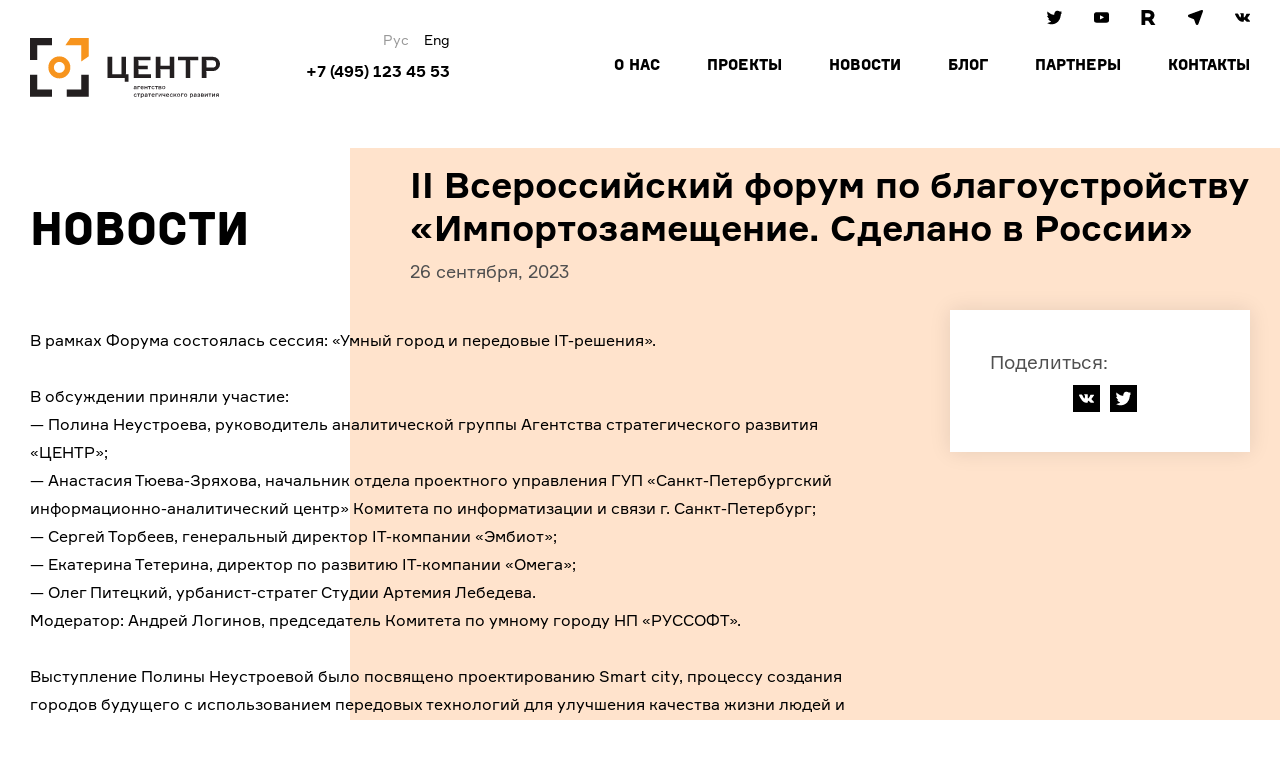

--- FILE ---
content_type: text/html; charset=utf-8
request_url: https://www.centeragency.org/ru/news/456
body_size: 21976
content:
<!DOCTYPE html><html lang="ru"><head><meta charSet="utf-8" class="next-head"/><title class="jsx-615443569 jsx-3457463762 next-head">II Всероссийский форум по благоустройству «Импортозамещение. Сделано в России» — «ЦЕНТР»</title><meta name="viewport" content="initial-scale=1.0, width=device-width" class="jsx-615443569 jsx-3457463762 next-head"/><meta name="yandex-verification" content="51c0fa875fedcf0f" class="jsx-615443569 jsx-3457463762 next-head"/><meta name="facebook-domain-verification" content="bqkmcqd3eido1wl78kb9ci627ucd2p" class="jsx-615443569 jsx-3457463762 next-head"/><meta property="og:image" content="https://www.centeragency.org/static/og-image-new.jpg" class="jsx-615443569 jsx-3457463762 next-head"/><link rel="stylesheet" type="text/css" charSet="UTF-8" href="https://cdnjs.cloudflare.com/ajax/libs/slick-carousel/1.6.0/slick.min.css" class="jsx-615443569 jsx-3457463762 next-head"/><link rel="stylesheet" type="text/css" href="https://cdnjs.cloudflare.com/ajax/libs/slick-carousel/1.6.0/slick-theme.min.css" class="jsx-615443569 jsx-3457463762 next-head"/><link rel="apple-touch-icon" sizes="180x180" href="/apple-touch-icon.png" class="jsx-615443569 jsx-3457463762 next-head"/><link rel="icon" type="image/png" sizes="32x32" href="/favicon-32x32.png" class="jsx-615443569 jsx-3457463762 next-head"/><link rel="icon" type="image/png" sizes="16x16" href="/favicon-16x16.png" class="jsx-615443569 jsx-3457463762 next-head"/><link rel="manifest" href="/manifest.json" class="jsx-615443569 jsx-3457463762 next-head"/><meta name="theme-color" content="#ffffff" class="jsx-615443569 jsx-3457463762 next-head"/><meta name="description" content="" class="next-head"/><meta property="og:title" content="II Всероссийский форум по благоустройству «Импортозамещение. Сделано в России»" class="next-head"/><meta property="og:description" content="" class="next-head"/><meta property="og:type" content="article" class="next-head"/><meta property="og:image" content="https://s3.centeragency.org/centeragency/uploads/651/3f6/285/normalized_IMG_9266.jpg" class="next-head"/><link rel="preload" href="/_next/static/Z1jkviPctGugJBVqpj04k/pages/new.js" as="script"/><link rel="preload" href="/_next/static/Z1jkviPctGugJBVqpj04k/pages/_app.js" as="script"/><link rel="preload" href="/_next/static/Z1jkviPctGugJBVqpj04k/pages/_error.js" as="script"/><link rel="preload" href="/_next/static/runtime/webpack-2ef50c24cc8d478adafc.js" as="script"/><link rel="preload" href="/_next/static/chunks/commons.7d0a90f9565f8f789a42.js" as="script"/><link rel="preload" href="/_next/static/runtime/main-b7881e2143052639f4e9.js" as="script"/><style id="__jsx-1605916707">.root.jsx-1605916707{display:-webkit-box;display:-webkit-flex;display:-ms-flexbox;display:flex;-webkit-align-items:center;-webkit-box-align:center;-ms-flex-align:center;align-items:center;-webkit-box-pack:center;-webkit-justify-content:center;-ms-flex-pack:center;justify-content:center;width:27px;height:27px;padding:6px;margin-right:;background:none;color:#000;-webkit-transition:background .3s cubic-bezier(.23, 1, .32, 1);transition:background .3s cubic-bezier(.23, 1, .32, 1);}
.root.jsx-1605916707:last-item{margin-right:0;}
.root.jsx-1605916707:hover{background:none;}
svg.jsx-1605916707{display:block;width:15px;height:15px;}
@media (min-width:992px){.root.jsx-1605916707{margin-right:0px;margin-left:20px;}}</style><style id="__jsx-1557422072">nav.jsx-1557422072{display:-webkit-box;display:-webkit-flex;display:-ms-flexbox;display:flex;}
a.jsx-1557422072{padding-left:15px;padding-top:12px;-webkit-text-decoration:none;text-decoration:none;font-size:12px;line-height:15px;color:#000;}
a.active.jsx-1557422072{display:none;color:#999999;}
a.jsx-1557422072:hover,a.jsx-1557422072:focus{color:#FD7401;}
@media (min-width:992px){a.jsx-1557422072{padding-top:0px;font-size:14px;}a.active.jsx-1557422072{display:block;}}</style><style id="__jsx-4124465946">header.jsx-4124465946{position:fixed;left:0;right:0;top:0;z-index:10;display:-webkit-box;display:-webkit-flex;display:-ms-flexbox;display:flex;-webkit-align-items:center;-webkit-box-align:center;-ms-flex-align:center;align-items:center;height:93px;background:#fff;-webkit-transition:background-color .3s cubic-bezier(.23, 1, .32, 1);transition:background-color .3s cubic-bezier(.23, 1, .32, 1);}
header.opaque.jsx-4124465946{background-color:#fff;background-color:rgba(255,255,255,1);}
.container.jsx-4124465946{display:-webkit-box;display:-webkit-flex;display:-ms-flexbox;display:flex;-webkit-box-pack:justify;-webkit-justify-content:space-between;-ms-flex-pack:justify;justify-content:space-between;}
.logo.jsx-4124465946{position:relative;left:10px;width:151px;padding-top:6px;}
.logo.jsx-4124465946 a.jsx-4124465946 img.jsx-4124465946{display:block;max-width:100%;height:auto;}
aside.jsx-4124465946{-webkit-flex:1;-ms-flex:1;flex:1;display:-webkit-box;display:-webkit-flex;display:-ms-flexbox;display:flex;-webkit-flex-direction:column;-ms-flex-direction:column;flex-direction:column;-webkit-align-items:flex-end;-webkit-box-align:flex-end;-ms-flex-align:flex-end;align-items:flex-end;padding-right:50px;text-align:right;}
.tel.jsx-4124465946{display:none;font-size:16px;font-weight:700;-webkit-text-decoration:none;text-decoration:none;white-space:nowrap;color:#000;}
.tel.jsx-4124465946:hover,.tel.jsx-4124465946:focus{color:#FD7401;}
.language-picker.jsx-4124465946{margin-bottom:12px;}
.social.jsx-4124465946{display:none;}
nav.jsx-4124465946{display:-webkit-box;display:-webkit-flex;display:-ms-flexbox;display:flex;-webkit-flex-direction:column;-ms-flex-direction:column;flex-direction:column;-webkit-align-items:flex-start;-webkit-box-align:flex-start;-ms-flex-align:flex-start;align-items:flex-start;-webkit-box-pack:start;-webkit-justify-content:flex-start;-ms-flex-pack:start;justify-content:flex-start;position:absolute;left:0;top:100%;width:100%;max-width:320px;height:auto;max-height:calc(100vh - 93px);background:#f4f4f4;-webkit-transition:all .3s cubic-bezier(.23, 1, .32, 1);transition:all .3s cubic-bezier(.23, 1, .32, 1);-webkit-transform:translate3d(-100%,0,0);-webkit-transform:translate3d(-100%,0,0);-ms-transform:translate3d(-100%,0,0);transform:translate3d(-100%,0,0);overflow:auto;}
nav.visible.jsx-4124465946{-webkit-transform:translate3d(0,0,0);-webkit-transform:translate3d(0,0,0);-ms-transform:translate3d(0,0,0);transform:translate3d(0,0,0);}
.nav-link.jsx-4124465946{margin-left:0;-webkit-text-decoration:none;text-decoration:none;white-space:nowrap;font-size:20px;line-height:24px;font-weight:700;color:#000;background:#ffffff;width:100%;padding:20px 20px 20px 40px;margin-top:2px;margin-bottom:2px;}
.nav-link--active.jsx-4124465946{color:#FD7401;}
.nav-link.jsx-4124465946:first-child{margin-left:0;margin-top:4px;}
.nav-link.jsx-4124465946:hover{color:#FD7401;background:#f4f4f4;}
.nav-contacts.jsx-4124465946{margin-left:0;-webkit-text-decoration:none;text-decoration:none;font-size:14px;line-height:18px;font-weight:400;color:#000;background:#ffffff;width:100%;padding:20px 20px 20px 40px;margin-top:2px;margin-bottom:2px;}
.nav-contacts.jsx-4124465946 a.jsx-4124465946{color:#000000;-webkit-text-decoration:none;text-decoration:none;}
.nav-contacts.jsx-4124465946 .social.jsx-4124465946{display:-webkit-box;display:-webkit-flex;display:-ms-flexbox;display:flex;-webkit-box-pack:justify;-webkit-justify-content:space-between;-ms-flex-pack:justify;justify-content:space-between;padding:20px 0 50px;}
.menu-toggle.jsx-4124465946{display:block;padding:10px;border:none;outline:none;background:none;cursor:pointer;}
.menu-toggle.jsx-4124465946 span.jsx-4124465946{position:relative;display:block;width:23px;height:12px;}
.menu-toggle.jsx-4124465946 span.jsx-4124465946:before,.menu-toggle.jsx-4124465946 span.jsx-4124465946:after{content:'';position:absolute;left:0;width:100%;height:4px;background:#000;-webkit-transition:-webkit-transform .3s cubic-bezier(.23, 1, .32, 1);-webkit-transition:transform .3s cubic-bezier(.23, 1, .32, 1);transition:transform .3s cubic-bezier(.23, 1, .32, 1);}
.menu-toggle.jsx-4124465946 span.jsx-4124465946:before{top:0;}
.menu-toggle.jsx-4124465946 span.jsx-4124465946:after{bottom:0;}
.menu-toggle.is-opened.jsx-4124465946 span.jsx-4124465946:before{top:3px;-webkit-transform:rotate(45deg);-ms-transform:rotate(45deg);transform:rotate(45deg);}
.menu-toggle.is-opened.jsx-4124465946 span.jsx-4124465946:after{bottom:5px;-webkit-transform:rotate(-45deg);-ms-transform:rotate(-45deg);transform:rotate(-45deg);}
@media (min-width:992px){.container.jsx-4124465946{position:relative;}header.jsx-4124465946{height:130px;background-color:transparent;background-color:rgba(255,255,255,0);}.logo.jsx-4124465946{position:static;width:190px;}.tel.jsx-4124465946{display:block;}.menu-toggle.jsx-4124465946{display:none;}.social.jsx-4124465946{position:absolute;top:-28px;right:24px;display:-webkit-box;display:-webkit-flex;display:-ms-flexbox;display:flex;-webkit-box-pack:start;-webkit-justify-content:flex-start;-ms-flex-pack:start;justify-content:flex-start;width:auto;margin:0;}nav.jsx-4124465946{-webkit-flex-direction:row;-ms-flex-direction:row;flex-direction:row;-webkit-box-pack:end;-webkit-justify-content:flex-end;-ms-flex-pack:end;justify-content:flex-end;-webkit-align-items:center;-webkit-box-align:center;-ms-flex-align:center;align-items:center;position:static;width:calc(50% + 140px);max-width:initial;height:auto;padding:0;background:none;visibility:visible;opacity:1;-webkit-transform:translate3d(0,0,0);-webkit-transform:translate3d(0,0,0);-ms-transform:translate3d(0,0,0);transform:translate3d(0,0,0);}.nav-link.jsx-4124465946{background:none;padding:initial;margin:initial;width:initial;margin-left:47px;font:400 16px/19px Institut,sans-serif;text-transform:uppercase;}.nav-link.jsx-4124465946:hover{background:none;}.nav-link.jsx-4124465946:first-child{margin-top:0;}.nav-contacts.jsx-4124465946{display:none;}}</style><style id="__jsx-4165031363">.menu-opened .main{opacity:0.2;}</style><style id="__jsx-3047106168">h2.jsx-3047106168{margin:0 0 -4px 0;font-size:20px;line-height:24px;}
.container.jsx-3047106168>div.jsx-3047106168{position:relative;margin:0 0 0 0;padding:21px 0 6px 20px;}
.container.jsx-3047106168>div.jsx-3047106168:before{content:'';position:absolute;left:10px;top:0;z-index:-1;width:800%;height:100%;background:#FFE3CC;}
.date.jsx-3047106168{font-size:13px;color:#505050;}
.date.jsx-3047106168 span.jsx-3047106168{margin-left:51px;}
.date.jsx-3047106168 svg.jsx-3047106168{position:relative;top:4px;margin-right:9px;}
@media (min-width:992px){.container.jsx-3047106168{margin-bottom:16px;}.container.jsx-3047106168>div.jsx-3047106168{margin:-112px 0 25px 346px;padding:0;}.container.jsx-3047106168>div.jsx-3047106168:before{left:-26px;top:-16px;height:777px;}h2.jsx-3047106168{margin:0 0 7px 34px;font-size:36px;line-height:43px;}.date.jsx-3047106168{margin:0 0 0 34px;font-size:18px;}}</style><style id="__jsx-2602252272">.root.jsx-2602252272{margin:0 0 40px 10px;}
p.jsx-2602252272{margin-bottom:28px;}
.strong.jsx-2602252272{font-size:20px;font-weight:700;}
@media (min-width:992px){.root.jsx-2602252272{margin:0 0 40px 0;}}</style><style id="__jsx-3267777405">.mc-millian-text img{display:block;max-width:100%;height:auto;}
.mc-millian-text ul{padding:0;list-style:none;}
.mc-millian-text ul li{position:relative;padding-left:13px;}
.mc-millian-text ul li:before{content:'';position:absolute;left:0;top:7px;width:8px;height:8px;background:#FD7401;}
.mc-millian-text h4{margin:0 0 8px;font-size:21px;line-height:30px;}
.mc-millian-text p{margin:0 0 10px;font-size:13px;line-height:20px;}
@media (min-width:992px){.mc-millian-text ul li{padding-left:20px;}.mc-millian-text ul li:before{top:10px;width:10px;height:10px;}.mc-millian-text h4{margin:0 0 21px;font-size:16px;line-height:28px;}.mc-millian-text p{margin:0 0 22px;font-size:16px;line-height:28px;}}</style><style id="__jsx-1213357267">.root.jsx-1213357267{position:relative;margin-bottom:57px;-webkit-user-select:none;-moz-user-select:none;-ms-user-select:none;user-select:none;max-width:100%;}
.arrow.jsx-1213357267,.maximize.jsx-1213357267{position:absolute;color:#fff;opacity:.6;-webkit-transition:color .3s cubic-bezier(.23, 1, .32, 1),opacity .3s cubic-bezier(.23, 1, .32, 1);transition:color .3s cubic-bezier(.23, 1, .32, 1),opacity .3s cubic-bezier(.23, 1, .32, 1);}
.arrow.jsx-1213357267{top:50%;z-index:3;}
.arrow--prev.jsx-1213357267{-webkit-transform:rotate(90deg);-ms-transform:rotate(90deg);transform:rotate(90deg);right:-50px;}
.arrow--next.jsx-1213357267{-webkit-transform:rotate(-90deg);-ms-transform:rotate(-90deg);transform:rotate(-90deg);left:-50px;}
.maximize.jsx-1213357267{bottom:15px;left:50%;-webkit-transform:translateX(-50%);-ms-transform:translateX(-50%);transform:translateX(-50%);}
img.jsx-1213357267{display:block;width:100%;margin-bottom:49px;}
.pictures.jsx-1213357267{display:-webkit-box;display:-webkit-flex;display:-ms-flexbox;display:flex;height:194px;}
.pictures.jsx-1213357267 .current.jsx-1213357267,.pictures.jsx-1213357267 .prev.jsx-1213357267,.pictures.jsx-1213357267 .next.jsx-1213357267{position:relative;padding:0;outline:none;background:transparent;cursor:pointer;}
.pictures.jsx-1213357267 .prev.jsx-1213357267{-webkit-box-flex:1;-webkit-flex-grow:1;-ms-flex-positive:1;flex-grow:1;-webkit-flex-shrink:0;-ms-flex-negative:0;flex-shrink:0;margin-right:10px;}
.pictures.jsx-1213357267 .next.jsx-1213357267{-webkit-box-flex:1;-webkit-flex-grow:1;-ms-flex-positive:1;flex-grow:1;-webkit-flex-shrink:0;-ms-flex-negative:0;flex-shrink:0;margin-left:10px;}
.pictures.jsx-1213357267 .prev.jsx-1213357267,.pictures.jsx-1213357267 .next.jsx-1213357267{-webkit-flex-shrink:0;-ms-flex-negative:0;flex-shrink:0;width:10px;}
.pictures.jsx-1213357267 .prev.jsx-1213357267 img.jsx-1213357267,.pictures.jsx-1213357267 .next.jsx-1213357267 img.jsx-1213357267,.pictures.jsx-1213357267 .current.jsx-1213357267 img.jsx-1213357267{width:100%;height:100%;object-fit:cover;}
.root--one-picture.jsx-1213357267 .pictures.jsx-1213357267 .current.jsx-1213357267 img.jsx-1213357267{object-fit:contain;}
.pictures.jsx-1213357267 .current.jsx-1213357267 img.jsx-1213357267{object-fit:cover;}
.pictures.jsx-1213357267 .prev.jsx-1213357267 img.jsx-1213357267,.pictures.jsx-1213357267 .next.jsx-1213357267 img.jsx-1213357267{-webkit-filter:grayscale(100%);filter:grayscale(100%);-webkit-transition:filter .6s cubic-bezier(.23, 1, .32, 1),opacity .6s cubic-bezier(.23, 1, .32, 1);transition:filter .6s cubic-bezier(.23, 1, .32, 1),opacity .6s cubic-bezier(.23, 1, .32, 1);}
.pictures.jsx-1213357267 .prev.jsx-1213357267:hover img.jsx-1213357267,.pictures.jsx-1213357267 .prev.jsx-1213357267:focus img.jsx-1213357267,.pictures.jsx-1213357267 .next.jsx-1213357267:hover img.jsx-1213357267,.pictures.jsx-1213357267 .next.jsx-1213357267:focus img.jsx-1213357267{-webkit-filter:grayscale(72%);filter:grayscale(72%);opacity:0.72;}
.pictures.jsx-1213357267 .prev.jsx-1213357267:hover .arrow.jsx-1213357267,.pictures.jsx-1213357267 .prev.jsx-1213357267:focus .arrow.jsx-1213357267,.pictures.jsx-1213357267 .next.jsx-1213357267:hover .arrow.jsx-1213357267,.pictures.jsx-1213357267 .next.jsx-1213357267:focus .arrow.jsx-1213357267{color:#FD7401;opacity:1;}
.pictures.jsx-1213357267 .current.jsx-1213357267:hover .maximize.jsx-1213357267,.pictures.jsx-1213357267 .current.jsx-1213357267:focus .maximize.jsx-1213357267{color:#FD7401;opacity:1;}
@media (min-width:992px){.pictures.jsx-1213357267{height:540px;}.pictures.jsx-1213357267 .prev.jsx-1213357267,.pictures.jsx-1213357267 .next.jsx-1213357267{min-width:50px;height:calc(100% - 60px);margin-top:30px;margin-bottom:30px;}.pictures.jsx-1213357267 .prev.jsx-1213357267{margin-right:0;}.pictures.jsx-1213357267 .next.jsx-1213357267{margin-left:0;}.arrow.jsx-1213357267{left:50%;}.arrow--prev.jsx-1213357267{-webkit-transform:translate(-50%) rotate(90deg);-ms-transform:translate(-50%) rotate(90deg);transform:translate(-50%) rotate(90deg);right:auto;}.arrow--next.jsx-1213357267{-webkit-transform:translate(-50%) rotate(-90deg);-ms-transform:translate(-50%) rotate(-90deg);transform:translate(-50%) rotate(-90deg);left:50%;}}</style><style id="__jsx-3102398895">.root.jsx-3102398895{display:-webkit-box;display:-webkit-flex;display:-ms-flexbox;display:flex;-webkit-align-items:center;-webkit-box-align:center;-ms-flex-align:center;align-items:center;-webkit-box-pack:center;-webkit-justify-content:center;-ms-flex-pack:center;justify-content:center;width:27px;height:27px;padding:6px;margin-right:10px;background:#000;color:#fff;-webkit-transition:background .3s cubic-bezier(.23, 1, .32, 1);transition:background .3s cubic-bezier(.23, 1, .32, 1);}
.root.jsx-3102398895:last-item{margin-right:0;}
.root.jsx-3102398895:hover{background:#FD7401;}
svg.jsx-3102398895{display:block;width:15px;height:15px;}
@media (min-width:992px){.root.jsx-3102398895{margin-right:10px;margin-left:0px;}}</style><style id="__jsx-482390508">h4.jsx-482390508{margin:0 0 11px;font-size:19px;line-height:24px;font-weight:400;color:#505050;}
.networks.jsx-482390508{display:-webkit-box;display:-webkit-flex;display:-ms-flexbox;display:flex;-webkit-box-pack:center;-webkit-justify-content:center;-ms-flex-pack:center;justify-content:center;}</style><style id="__jsx-68526706">.root.jsx-68526706{padding:40px 20px 40px 40px;margin-bottom:59px;overflow:hidden;background:#fff;box-shadow:0 0 20px 0 rgba(0,0,0,.1);}
.root.jsx-68526706>div.jsx-68526706{margin-bottom:41px;}
section.jsx-68526706{margin-bottom:41px;}
section.jsx-68526706>a.jsx-68526706,section.jsx-68526706>p.jsx-68526706{text-align:center;}
h4.jsx-68526706{margin:0 0 11px;font-size:19px;line-height:24px;font-weight:400;color:#505050;}
a.jsx-68526706{font-size:17px;font-weight:700;-webkit-text-decoration:none;text-decoration:none;color:#000;}
a.jsx-68526706:hover{color:#FD7401;}
.website-url.jsx-68526706{display:block;white-space:nowrap;overflow:hidden;text-overflow:ellipsis;}</style><style id="__jsx-2619301896">.root.jsx-2619301896{padding:81px 0 5px;overflow:hidden;font-size:13px;line-height:20px;}
.title-link.jsx-2619301896{-webkit-text-decoration:none;text-decoration:none;color:#000;}
.title-link.jsx-2619301896:hover{-webkit-text-decoration:none;text-decoration:none;color:#FD7401;}
h1.jsx-2619301896{margin-bottom:7px;margin-left:10px;font:400 20px/30px Institut,sans-serif;}
.container.jsx-2619301896{display:-webkit-box;display:-webkit-flex;display:-ms-flexbox;display:flex;-webkit-box-pack:justify;-webkit-justify-content:space-between;-ms-flex-pack:justify;justify-content:space-between;}
.content.jsx-2619301896{-webkit-flex:1;-ms-flex:1;flex:1;width:600px;padding-top:16px;}
.sidebar.jsx-2619301896{display:none;width:300px;margin-left:60px;}
.sidebar.jsx-2619301896 h4.jsx-2619301896{margin:0 0 11px;font-size:19px;line-height:24px;font-weight:400;color:#505050;}
.slider.jsx-2619301896{margin-bottom:99px;}
.slider.jsx-2619301896 h4.jsx-2619301896{margin:0 0 -32px;}
@media (min-width:992px){.root.jsx-2619301896{padding:168px 0 5px;font-size:16px;line-height:28px;}h1.jsx-2619301896{margin-bottom:21px;margin-left:0;font-size:48px;line-height:55px;}.sidebar.jsx-2619301896{display:block;}}</style><style id="__jsx-4088850450">.subscription-form span{padding:0 0 3px 0;border:none;font:400 16px/19px Institut,sans-serif;background:transparent;color:#000;-webkit-transition:all .3s cubic-bezier(.23, 1, .32, 1);transition:all .3s cubic-bezier(.23, 1, .32, 1);text-align:center;display:block;}
.subscription-form label{display:block;font-size:14px;color:#999999;margin-top:30px;text-align:center;}
.subscription-form input{width:calc(100% - 130px);padding-left:5px;padding-right:5px;padding-bottom:0;height:40px;border:none;border-radius:7px;outline:none;font:400 16px/18px Formular,sans-serif;line-height:36px;background:#fff;}
.subscription-form input::-webkit-input-placeholder{color:#ADADAD;text-transform:uppercase;font-family:Institut,sans-serif;opacity:.5;}
.subscription-form input::-moz-placeholder{color:#ADADAD;text-transform:uppercase;font-family:Institut,sans-serif;opacity:.5;}
.subscription-form input:-ms-input-placeholder{color:#ADADAD;text-transform:uppercase;font-family:Institut,sans-serif;opacity:.5;}
.subscription-form input::placeholder{color:#ADADAD;text-transform:uppercase;font-family:Institut,sans-serif;opacity:.5;}
.subscription-form button::before{content:"";position:absolute;background-color:transparent;bottom:0;left:-25px;height:40px;width:25px;border-radius:0 7px 7px 0;box-shadow:5px 0px 0 0 #ffffff;-webkit-transition:all .3s cubic-bezier(.23, 1, .32, 1);transition:all .3s cubic-bezier(.23, 1, .32, 1);}
.subscription-form button{position:relative;border:none;border-radius:0 7px 7px 0;font:400 18px Formular,sans-serif;line-height:36px;height:40px;padding-left:10px;padding-right:10px;padding-bottom:0;margin-left:7px;vertical-align:bottom;color:#000000;background-color:#ffffff;-webkit-transition:all .3s cubic-bezier(.23, 1, .32, 1);transition:all .3s cubic-bezier(.23, 1, .32, 1);}
.subscription-form button span{display:block;font-size:14px;line-height:20px;padding-bottom:0;}
.subscription-form button:hover::before,.subscription-form button:focus::before,.subscription-form button:active::before{box-shadow:5px 0px 0 0 #FD7401;}
.subscription-form button:hover,.subscription-form button:focus,.subscription-form button:active{background-color:#FD7401;outline:none;}
.subscription-form input.error{border-bottom-color:red;color:red;}
@media (min-width:992px){.subscription-form label{text-align:left;}.subscription-form span{text-align:left;}.subscription-form input{width:350px;margin-left:0;}.subscription-form button{padding-left:15px;padding-right:15px;}.subscription-form input{padding-left:25px;font:400 18px Formular,sans-serif;line-height:36px;}.subscription-form button span{font-size:16px;}.subscription-form input::-webkit-input-placeholder{font-size:16px;}.subscription-form input::-moz-placeholder{font-size:16px;}.subscription-form input:-ms-input-placeholder{font-size:16px;}.subscription-form input::placeholder{font-size:16px;}}</style><style id="__jsx-3800002210">.root.jsx-3800002210{width:290px;margin:0 auto;text-align:center;}
@media (min-width:992px){.root.jsx-3800002210{width:auto;margin:0;text-align:left;}}</style><style id="__jsx-3746287557">footer.jsx-3746287557{display:-webkit-box;display:-webkit-flex;display:-ms-flexbox;display:flex;-webkit-align-items:center;-webkit-box-align:center;-ms-flex-align:center;align-items:center;background-color:#FFE3CC;padding-top:30px;padding-bottom:50px;}
.container.jsx-3746287557{display:-webkit-box;display:-webkit-flex;display:-ms-flexbox;display:flex;-webkit-flex-wrap:wrap;-ms-flex-wrap:wrap;flex-wrap:wrap;-webkit-flex-direction:column;-ms-flex-direction:column;flex-direction:column;-webkit-box-pack:justify;-webkit-justify-content:space-between;-ms-flex-pack:justify;justify-content:space-between;}
.social.jsx-3746287557{display:-webkit-box;display:-webkit-flex;display:-ms-flexbox;display:flex;-webkit-box-pack:center;-webkit-justify-content:center;-ms-flex-pack:center;justify-content:center;width:290px;height:27px;margin:27px auto 0;}
.social.jsx-3746287557 a.jsx-3746287557{padding:0 8px;}
.copyright-container.jsx-3746287557{width:100%;display:-webkit-box;display:-webkit-flex;display:-ms-flexbox;display:flex;-webkit-flex-direction:column;-ms-flex-direction:column;flex-direction:column;margin-top:40px;}
.copyright-docs.jsx-3746287557{-webkit-flex:1;-ms-flex:1;flex:1;width:100%;text-align:left;color:#706F6F;}
.copyright-docs.jsx-3746287557 a.jsx-3746287557{color:#706F6F;}
.copyright.jsx-3746287557{-webkit-flex:1;-ms-flex:1;flex:1;width:100%;text-align:left;color:#706F6F;padding-top:40px;}
@media (min-width:992px){footer.jsx-3746287557{padding-top:50px;padding-bottom:80px;}.container.jsx-3746287557{-webkit-flex-direction:row;-ms-flex-direction:row;flex-direction:row;}.social.jsx-3746287557{-webkit-box-pack:start;-webkit-justify-content:flex-start;-ms-flex-pack:start;justify-content:flex-start;width:auto;margin:0;}.social.jsx-3746287557 a.jsx-3746287557{padding:0;}.copyright-container.jsx-3746287557{-webkit-flex-direction:row;-ms-flex-direction:row;flex-direction:row;}.copyright.jsx-3746287557{text-align:right;padding-top:initial;}}</style><style id="__jsx-1920390696">.copyright-docs p{margin:0 0 10px;}
.copyright-docs a{color:#706F6F;}</style><style id="__jsx-3457463762">@font-face{font-family:'Formular';src:url('/static/fonts/formular-black/formular-black.eot');src: url('/static/fonts/formular-black/formular-black.eot?#iefix') format('embedded-opentype'), url('/static/fonts/formular-black/formular-black.woff2') format('woff2'), url('/static/fonts/formular-black/formular-black.woff') format('woff'), url('/static/fonts/formular-black/formular-black.ttf') format('truetype'), url('/static/fonts/formular-black/formular-black.svg#Formular-Black') format('svg');font-weight:900;font-style:normal;}
@font-face{font-family:'Formular';src:url('/static/fonts/formular-blackitalic/formular-blackitalic.eot');src: url('/static/fonts/formular-blackitalic/formular-blackitalic.eot?#iefix') format('embedded-opentype'), url('/static/fonts/formular-blackitalic/formular-blackitalic.woff2') format('woff2'), url('/static/fonts/formular-blackitalic/formular-blackitalic.woff') format('woff'), url('/static/fonts/formular-blackitalic/formular-blackitalic.ttf') format('truetype'), url('/static/fonts/formular-blackitalic/formular-blackitalic.svg#Formular-BlackItalic') format('svg');font-weight:900;font-style:italic;}
@font-face{font-family:'Formular';src:url('/static/fonts/formular-bold/formular-bold.eot');src: url('/static/fonts/formular-bold/formular-bold.eot?#iefix') format('embedded-opentype'), url('/static/fonts/formular-bold/formular-bold.woff2') format('woff2'), url('/static/fonts/formular-bold/formular-bold.woff') format('woff'), url('/static/fonts/formular-bold/formular-bold.ttf') format('truetype'), url('/static/fonts/formular-bold/formular-bold.svg#Formular-Bold') format('svg');font-weight:700;font-style:normal;}
@font-face{font-family:'Formular';src:url('/static/fonts/formular-bolditalic/formular-bolditalic.eot');src: url('/static/fonts/formular-bolditalic/formular-bolditalic.eot?#iefix') format('embedded-opentype'), url('/static/fonts/formular-bolditalic/formular-bolditalic.woff2') format('woff2'), url('/static/fonts/formular-bolditalic/formular-bolditalic.woff') format('woff'), url('/static/fonts/formular-bolditalic/formular-bolditalic.ttf') format('truetype'), url('/static/fonts/formular-bolditalic/formular-bolditalic.svg#Formular-BoldItalic') format('svg');font-weight:700;font-style:italic;}
@font-face{font-family:'Formular';src:url('/static/fonts/formular-extralight/formular-extralight.eot');src: url('/static/fonts/formular-extralight/formular-extralight.eot?#iefix') format('embedded-opentype'), url('/static/fonts/formular-extralight/formular-extralight.woff2') format('woff2'), url('/static/fonts/formular-extralight/formular-extralight.woff') format('woff'), url('/static/fonts/formular-extralight/formular-extralight.ttf') format('truetype'), url('/static/fonts/formular-extralight/formular-extralight.svg#Formular-ExtraLight') format('svg');font-weight:200;font-style:normal;}
@font-face{font-family:'Formular';src:url('/static/fonts/formular-extralightitalic/formular-extralightitalic.eot');src: url('/static/fonts/formular-extralightitalic/formular-extralightitalic.eot?#iefix') format('embedded-opentype'), url('/static/fonts/formular-extralightitalic/formular-extralightitalic.woff2') format('woff2'), url('/static/fonts/formular-extralightitalic/formular-extralightitalic.woff') format('woff'), url('/static/fonts/formular-extralightitalic/formular-extralightitalic.ttf') format('truetype'), url('/static/fonts/formular-extralightitalic/formular-extralightitalic.svg#Formular-ExtraLightItalic') format('svg');font-weight:200;font-style:italic;}
@font-face{font-family:'Formular';src:url('/static/fonts/formular-regular/formular-regular.eot');src: url('/static/fonts/formular-regular/formular-regular.eot?#iefix') format('embedded-opentype'), url('/static/fonts/formular-regular/formular-regular.woff2') format('woff2'), url('/static/fonts/formular-regular/formular-regular.woff') format('woff'), url('/static/fonts/formular-regular/formular-regular.ttf') format('truetype'), url('/static/fonts/formular-regular/formular-regular.svg#Formular') format('svg');font-weight:normal;font-style:normal;}
@font-face{font-family:'Formular';src:url('/static/fonts/formular-regularitalic/formular-regularitalic.eot');src: url('/static/fonts/formular-regularitalic/formular-regularitalic.eot?#iefix') format('embedded-opentype'), url('/static/fonts/formular-regularitalic/formular-regularitalic.woff2') format('woff2'), url('/static/fonts/formular-regularitalic/formular-regularitalic.woff') format('woff'), url('/static/fonts/formular-regularitalic/formular-regularitalic.ttf') format('truetype'), url('/static/fonts/formular-regularitalic/formular-regularitalic.svg#Formular-Italic') format('svg');font-weight:normal;font-style:italic;}
@font-face{font-family:'FormularMedium';src:url('/static/fonts/formular-medium/formular-medium.eot');src: url('/static/fonts/formular-medium/formular-medium.eot?#iefix') format('embedded-opentype'), url('/static/fonts/formular-medium/formular-medium.woff2') format('woff2'), url('/static/fonts/formular-medium/formular-medium.woff') format('woff'), url('/static/fonts/formular-medium/formular-medium.ttf') format('truetype'), url('/static/fonts/formular-medium/formular-medium.svg#Formular-Medium') format('svg');font-weight:normal;font-style:normal;}
@font-face{font-family:'Institut';src:url('/static/fonts/institut/Institut.eot');src:url('/static/fonts/institut/Institut.eot?#iefix') format('embedded-opentype'), url('/static/fonts/institut/Institut.woff2') format('woff2'), url('/static/fonts/institut/Institut.woff') format('woff'), url('/static/fonts/institut/Institut.ttf') format('truetype'), url('/static/fonts/institut/Institut.svg#Institut') format('svg');font-style:700;font-weight:normal;text-rendering:optimizeLegibility;}
html{height:100%;box-sizing:border-box;overflow-y:scroll;}
*,*:before,*:after{box-sizing:border-box;}
body{padding:0;margin:0;min-height:100%;font:400 15px/24px Formular,sans-serif;background-color:#fff;color:#000;}
a{color:#FD7401;}
.container{-webkit-flex-shrink:0;-ms-flex-negative:0;flex-shrink:0;width:100%;min-width:300px;max-width:1300px;margin:0 auto;padding-left:10px;padding-right:10px;}
h2{margin:0 0 23px;font:700 29px/34px,Formular,sans-serif;}
h3{margin:0 0 26px;font:700 22px/26px Formular,sans-serif;}
#nprogress{pointer-events:none;}
#nprogress .bar{position:fixed;z-index:600;top:0;left:0;width:100%;height:6px;background:#FD7401;}
@media (min-width:992px){.container{padding-left:30px;padding-right:30px;}}</style><style id="__jsx-615443569">.root.jsx-615443569{position:relative;display:-webkit-box;display:-webkit-flex;display:-ms-flexbox;display:flex;min-height:100vh;-webkit-flex-direction:column;-ms-flex-direction:column;flex-direction:column;}
.main.jsx-615443569{-webkit-flex:1;-ms-flex:1;flex:1;}</style></head><body><svg style="display:none" xmlns="http://www.w3.org/2000/svg"><symbol id="pdf" viewBox="0 0 151 196"><path d="M0.3,0C39,0.2,77.7,0,116.4,0.1c2.4,0.2,5.4-0.8,7.3,1.2c8.4,7.9,16.3,16.3,24.9,24c0.9,0.9,2.2,1.8,2,3.3 c0,46,0,92,0,138c-0.2,9.9,0.4,19.8-0.3,29.6c-50-0.2-100-0.1-150,0c-0.1-0.7-0.2-2-0.2-2.6C0,130.3,0.1,67,0,3.6 C0,2.4,0.1,1.2,0.3,0 M13.4,13.6c0.1,3,0.2,6,0.1,9.1c0,53.3,0,106.6,0,159.9c41.2,0,82.4,0,123.5,0c0-49.4,0-98.9,0-148.3 c-7.3,0.1-14.5,0-21.8,0c0-6.9,0-13.8,0-20.7C81.3,13.6,47.3,13.7,13.4,13.6z" fill="currentColor" fill-rule="evenodd"></path><path d="M22.8,85.6c5.5,0,11,0,16.5,0c3.6,0.1,7.5,0.3,10.5,2.4c7.5,4.8,7.6,17.5,0,22.2c-4.6,2.9-10.2,2.4-15.3,2.4 c0,3.7,0,7.5,0,11.2c-3.9-0.1-7.9,0.3-11.8-0.2C22.9,110.9,22.7,98.3,22.8,85.6 M34.5,95.9c0.1,2.5,0.1,5.1-0.1,7.6 c2.6-0.7,5.3-0.3,7.9-0.8c2.2-0.9,2.6-3.6,1.5-5.6C41.1,95.2,37.6,96.2,34.5,95.9z" fill="currentColor" fill-rule="evenodd"></path><path d="M58.9,85.6c7.1,0.2,14.3-0.3,21.4,0.4c5.9,0.5,11.1,5.1,12.8,10.8c1.7,5.8,1.7,12.3-0.7,17.9 c-2.4,5.5-8.3,8.8-14.2,9.1c-6.4,0.3-12.9,0.1-19.3,0.1C58.9,111.1,58.9,98.3,58.9,85.6 M70.6,95.8c0.3,5.9,0.1,11.9,0.2,17.8 c3.2-0.1,7.2,0.8,9.6-2c2.7-3.3,2.8-8.3,1-12C79.2,95.7,74.4,95.8,70.6,95.8z" fill="currentColor" fill-rule="evenodd"></path><path d="M100.3,85.6c9.7,0,19.3,0,29,0c0,3.4,0,6.9,0,10.3c-5.7,0-11.3,0-17,0c0,1.4,0,2.8,0,4.1 c4.6,0.1,9.2-0.2,13.7,0.1c1.7,2.6,0.3,6.4,0.7,9.4c-4.8,0-9.6,0-14.4,0c0,4.7,0,9.5,0,14.2c-4,0-8,0-12,0 C100.3,111.1,100.3,98.3,100.3,85.6z" fill="currentColor" fill-rule="evenodd"></path></symbol><symbol id="hh" viewBox="0 0 151 196"><path d="M0.3,0C39,0.2,77.7,0,116.4,0.1c2.4,0.2,5.4-0.8,7.3,1.2c8.4,7.9,16.3,16.3,24.9,24c0.9,0.9,2.2,1.8,2,3.3 c0,46,0,92,0,138c-0.2,9.9,0.4,19.8-0.3,29.6c-50-0.2-100-0.1-150,0c-0.1-0.7-0.2-2-0.2-2.6C0,130.3,0.1,67,0,3.6 C0,2.4,0.1,1.2,0.3,0 M13.4,13.6c0.1,3,0.2,6,0.1,9.1c0,53.3,0,106.6,0,159.9c41.2,0,82.4,0,123.5,0c0-49.4,0-98.9,0-148.3 c-7.3,0.1-14.5,0-21.8,0c0-6.9,0-13.8,0-20.7C81.3,13.6,47.3,13.7,13.4,13.6z M0,0" fill="currentColor" fill-rule="evenodd"></path><path d="M29.4,71.6h16.4V96h0.2c1.5-1.8,3.2-3.1,5.3-4.1c1.9-1,4.4-1.6,6.8-1.6c10.1,0,15.7,7.2,15.7,19.8V136H57.3v-24 c0-5.3-1.7-8.5-5.8-8.5c-3,0-4.5,1.8-5.3,3.5c-0.3,0.7-0.4,1.9-0.4,2.7V136H29.4V71.6z" fill="currentColor" fill-rule="evenodd"></path><path d="M83.7,71.6h16.4V96h0.2c1.5-1.8,3.2-3.1,5.3-4.1c1.9-1,4.4-1.6,6.8-1.6c10.1,0,15.7,7.2,15.7,19.8V136h-16.4v-24 c0-5.3-1.7-8.5-5.8-8.5c-3,0-4.5,1.8-5.3,3.5c-0.3,0.7-0.4,1.9-0.4,2.7V136H83.7V71.6z" fill="currentColor" fill-rule="evenodd"></path></symbol><symbol id="play-btn" viewBox="0 0 48 48"><path d="M0 0h48v48H0z" fill="none"></path><path d="M20 33l12-9-12-9v18zm4-29C12.95 4 4 12.95 4 24s8.95 20 20 20 20-8.95 20-20S35.05 4 24 4zm0 36c-8.82 0-16-7.18-16-16S15.18 8 24 8s16 7.18 16 16-7.18 16-16 16z" fill="currentColor" fill-rule="evenodd"></path></symbol><symbol id="arrow-quote" viewBox="0 0 32 20"><path d="M0,3.8C1.2,2.5,2.5,1.3,3.7,0C7.8,4.1,11.9,8.3,16,12.4C20.1,8.3,24.2,4.1,28.3,0c1.2,1.3,2.5,2.5,3.7,3.8 C26.7,9.2,21.3,14.6,16,20C10.7,14.6,5.3,9.2,0,3.8z" fill="currentColor" fill-rule="evenodd"></path></symbol><symbol id="arrow" viewBox="0 0 33 20"><path d="M29.265 0L16.219 13.046 3.172 0 0 3.173l16.219 16.218L32.438 3.173z" fill="currentColor" fill-rule="evenodd"></path></symbol><symbol id="arrow-down" viewBox="0 0 82.85 55.28"><polygon points="82.85 13.78 69.06 0 41.07 27.99 13.51 0.42 0 13.93 41.35 55.28 82.85 13.78" fill="currentColor" fill-rule="evenodd"></polygon></symbol><symbol id="maximize" viewBox="0 0 510 504"><path d="M.6133.871h167.5383v52.7703H88.1091l102.789 102.789-36.1192 36.1192L52.0273 87.9063v81.1528H.6133zm508.0245.6969v167.5383h-52.7702V89.0637l-102.789 102.789-36.1191-36.1192L421.6027 52.9819h-81.1529V1.568zm.5261 501.5649H341.6255v-52.7702h80.0426l-102.789-102.789 36.1192-36.1192 102.7515 104.6433v-81.1529h51.414zM1.1393 502.436V334.8977h52.7702v80.0425l102.789-102.789 36.1192 36.1192L88.1745 451.022h81.1528v51.414z" fill="currentColor" fill-rule="evenodd"></path></symbol><symbol id="cross" viewBox="0 0 10 10"><path d="M0.01,1.81C0.6,1.2,1.2,0.6,1.81,0C2.9,1.07,3.97,2.15,5.07,3.22c1.1-1.08,2.2-2.17,3.33-3.21c0.43,0.45,1.29,1.36,1.73,1.81C9.06,2.91,7.98,3.98,6.91,5.07c1.06,1.09,2.14,2.15,3.21,3.23c-0.59,0.62-1.19,1.23-1.78,1.84 C7.25,9.07,6.17,7.99,5.07,6.92C3.97,7.98,2.9,9.07,1.8,10.14C1.2,9.54,0.6,8.94,0,8.33c1.07-1.09,2.16-2.16,3.22-3.26 C2.16,3.98,1.07,2.9,0.01,1.81z" fill="currentColor" fill-rule="evenodd"></path></symbol><symbol id="location" viewBox="0 0 15 20"><path d="M0.002,8.72c-0.11-4.51,3.29-9.31,8.22-8.66c4.45,0.15,6.92,4.61,6.94,8.64c-2.56,3.55-5,7.18-7.56,10.72 C5.002,15.9,2.603,12.24,0.002,8.72z M4.382,3.24c-1.54,1.11-1.78,3.08-2.26,4.77c1.88,2.54,3.65,5.17,5.48,7.74 c1.58-3.5,6.89-6.57,4.57-10.81C10.872,2.07,6.762,1.26,4.382,3.24z" fill="currentColor" fill-rule="evenodd"></path><path d="M6.522,4.38c2.81-1.38,5.25,3.13,2.43,4.67C5.902,11.04,3.192,5.75,6.522,4.38z" fill="currentColor" fill-rule="evenodd"></path></symbol><symbol id="marker" viewBox="0 0 34 48"><g fill="none" fill-rule="evenodd"><path fill="currentColor" d="M2 30.357V2h29.512l.017 28.356-14.764 14.762L2 30.358z"></path><path fill="#FFF" d="M0 0v31.186l1.172 1.172L13.938 45.12l2.83 2.827 2.827-2.828 12.762-12.764 1.172-1.172v-1.66L33.51 4V0H0zm4 29.53V4h25.513l.015 25.53-12.76 12.76L4 29.53z"></path></g></symbol><symbol id="social-telegram" viewBox="0 0 16.39 16.36"><path fill="currentColor" fill-rule="evenodd" d="M16.37,1.42c-.37,1-.77,2.1-1.16,3.2-1.3,3.61-2.55,7.23-3.91,10.81a.94.94,0,0,1-.06.15,1.49,1.49,0,0,1-2.54.13l-.08-.14a48.77,48.77,0,0,1-2.06-5.46S2.58,8.67.85,7.76L.64,7.63A1.49,1.49,0,0,1,.78,5.09L.92,5c4.49-1.67,9-3.27,13.51-4.88C15.64-.28,16.51.26,16.37,1.42Z"></path></symbol><symbol id="social-facebook" viewBox="0 0 9.2 18.7"><path fill="currentColor" fill-rule="evenodd" d="M6.07,6.4H9.2c-.12,1-.22,2-.33,3.08H6.07V18.7H2.47V9.48c-.9,0-1.65,0-2.47,0V6.4c.74,0,1.49,0,2.34,0,.15-2-.27-4.34,1.71-5.42C5.49.2,6.45,0,9.15,0V2.85C7,2.86,7,3,6.43,3.54S6.1,5.24,6.07,6.4Z"></path></symbol><symbol id="social-vkontakte" viewBox="0 0 22.08 12.6"><path fill="currentColor" fill-rule="evenodd" d="M0,.87A1,1,0,0,1,.77.58l3,0a1,1,0,0,1,1,.65c.56,1.16,1.13,2.32,1.73,3.46A3.77,3.77,0,0,0,7.46,6a1.45,1.45,0,0,0,.32.18.41.41,0,0,0,.58-.23A4.39,4.39,0,0,0,8.6,5a9.08,9.08,0,0,0,0-2.85A1.25,1.25,0,0,0,7.49.94c-.2,0-.22-.11-.08-.28A1.55,1.55,0,0,1,8.51.11a12.86,12.86,0,0,1,3.56,0c.59.1.81.32.85,1s0,1.51,0,2.26,0,1.33,0,2a1.22,1.22,0,0,0,.13.45c.19.37.51.44.8.14a10.13,10.13,0,0,0,1-1.17,16.8,16.8,0,0,0,1.91-3.57c.21-.53.33-.6.9-.61,1.17,0,2.34,0,3.51,0a1.9,1.9,0,0,1,.41,0c.41.1.56.31.45.72a3.41,3.41,0,0,1-.37.93c-.6.91-1.23,1.8-1.85,2.69-.36.52-.75,1-1.1,1.52a.93.93,0,0,0,.11,1.37c.61.63,1.26,1.22,1.85,1.86a12.44,12.44,0,0,1,1.14,1.46,1.77,1.77,0,0,1,.23.68.65.65,0,0,1-.68.67c-1.06,0-2.13,0-3.19.09A2.36,2.36,0,0,1,16.52,12a9.56,9.56,0,0,1-.91-.89c-.38-.38-.72-.8-1.12-1.16-.57-.53-1-.4-1.33.32a4.08,4.08,0,0,0-.23,1c0,.16,0,.32,0,.48-.05.52-.25.77-.78.78a9.59,9.59,0,0,1-3.33-.28,9.54,9.54,0,0,1-2.72-1.55A10.92,10.92,0,0,1,4,8.45a35.6,35.6,0,0,1-4-7A1.54,1.54,0,0,0,0,1.22Z"></path></symbol><symbol id="social-youtube" viewBox="0 0 18.31 12.7"><path fill="currentColor" fill-rule="evenodd" d="M9.24,0c2.16,0,4.31,0,6.46,0a2.26,2.26,0,0,1,2.5,2.23,75.1,75.1,0,0,1,0,8.08c-.09,1.58-1.07,2.3-2.71,2.32-4.17,0-8.33,0-12.5,0-1.89,0-2.79-.74-2.9-2.6a67.55,67.55,0,0,1,0-7.53C.22.77,1.15.05,2.92,0,5,0,7.14,0,9.25,0ZM7.32,3.55V8.79l5-2.6Z"></path></symbol><symbol id="social-rutube" viewBox="0 0 12.03 13.02"><path fill="currentColor" fill-rule="evenodd" d="M9,8.47,12,13H8.34a.17.17,0,0,1-.17-.09L5.8,9.34a.15.15,0,0,0-.17-.09H3.26V13H0V0H5.84A6.43,6.43,0,0,1,8.76.65a4.06,4.06,0,0,1,2.32,3.07,4.46,4.46,0,0,1-.84,3.63A4.55,4.55,0,0,1,9.06,8.4ZM3.26,6.34H5.71A2.73,2.73,0,0,0,7.12,6a1.57,1.57,0,0,0,0-2.74,2.84,2.84,0,0,0-1.43-.36H3.26Z"></path></symbol><symbol id="social-instagram" viewBox="0 0 14.98 14.36"><path d="M14.78,3.17a3.2,3.2,0,0,0-3.09-3,67.76,67.76,0,0,0-8.55,0A3.1,3.1,0,0,0,.14,3a60.5,60.5,0,0,0,0,8.19,3.28,3.28,0,0,0,3.07,3,29.16,29.16,0,0,0,4.21.18c1.08,0,2.16.06,3.24,0,2.59-.17,4.07-1.37,4.24-3.81A51.53,51.53,0,0,0,14.78,3.17ZM13.44,9.41c-.1,2.21-1.35,3.37-3.67,3.48-.77,0-4.28,0-5.23-.08-1.86-.23-2.85-1.1-3-2.89a32,32,0,0,1,0-5.54,2.89,2.89,0,0,1,3-2.91,36.32,36.32,0,0,1,5.9,0c2,.17,2.94,1.35,3,3.34Q13.55,7.11,13.44,9.41Z" fill="currentColor" fill-rule="evenodd"></path><path d="M5.43,7.08a1.92,1.92,0,0,1,2.1-1.87,1.93,1.93,0,1,1-.12,3.85A1.91,1.91,0,0,1,5.43,7.08Z" fill="currentColor" fill-rule="evenodd"></path><path d="M12.25,4.51a1.92,1.92,0,0,0-2.07-2,47.19,47.19,0,0,0-5.45,0A2,2,0,0,0,2.62,4.58a24.29,24.29,0,0,0,0,2.56,21.83,21.83,0,0,0,0,2.56,2,2,0,0,0,2.14,2,47.56,47.56,0,0,0,5.34,0,2,2,0,0,0,2.15-2A41.33,41.33,0,0,0,12.25,4.51ZM7.43,10.24A3.19,3.19,0,0,1,4.2,7.09,3.18,3.18,0,0,1,7.51,4a3.17,3.17,0,0,1,3.17,3.09A3.19,3.19,0,0,1,7.43,10.24Zm4-6A.71.71,0,0,1,10,4.06a.72.72,0,0,1,.8-.58A.68.68,0,0,1,11.39,4.25Z" fill="currentColor" fill-rule="evenodd"></path></symbol><symbol id="social-twitter" viewBox="0 0 16.06 14.64"><path d="M15.74.78l-.88,1.4,1.2-.13c0,.06,0,.16,0,.19-1.14.9-1.34,2.12-1.48,3.5-.68,6.56-7.47,10.67-13.33,8.14-.33-.14-.62-.33-1-.52L4.47,11.9,1.29,9.42l.93-.49L0,5.74l.33-.31,1.17.11C.37,4.07-.15,2.64.67.85c1.93,2,4.07,3.56,7,3.62A17.08,17.08,0,0,1,8,2.54,3.23,3.23,0,0,1,12.68.43,3.24,3.24,0,0,0,15.74.78Z" fill="currentColor" fill-rule="evenodd"></path></symbol><symbol id="social-linkedin" viewBox="0 0 22.258 22.258"><path d="M5.366,2.973c0,1.376-1.035,2.479-2.699,2.479H2.636C1.034,5.453,0,4.348,0,2.973c0-1.409,1.067-2.482,2.698-2.482 C4.331,0.49,5.336,1.564,5.366,2.973z M0.28,21.766h4.772V7.413H0.28V21.766z M16.764,7.077c-2.531,0-3.664,1.39-4.301,2.37v0.046 h-0.031c0.012-0.014,0.023-0.03,0.031-0.046V7.414H7.692c0.062,1.345,0,14.353,0,14.353h4.771v-8.016 c0-0.432,0.029-0.855,0.157-1.164c0.346-0.854,1.132-1.747,2.446-1.747c1.729,0,2.42,1.319,2.42,3.247v7.68h4.771v-8.229 C22.258,9.126,19.902,7.077,16.764,7.077z" fill="currentColor" fill-rule="evenodd"></path></symbol><symbol id="services-icon1" viewBox="0 0 151 151"><path d="M0.4,0c20.7,0.2,41.4-0.2,62.2,0.2c0.2,14.6,0,29.3,0.1,43.9c10.8-0.2,21.7,0.4,32.6-0.3 c8.8-8.4,17.5-17,26-25.7c-1.5-0.7-3.2-1.2-4.9-1c-5.2,0-10.4,0-15.6,0c0-5.7-0.1-11.4,0.1-17.1c16.9,0.1,33.8-0.1,50.7,0.1 c0.3,16.7,0,33.4,0.1,50.1c-5.8,1-12.1,1.2-17.9-0.3c0-6.5,0.2-13-0.2-19.5c-8.6,7.9-16.6,16.4-24.9,24.5c-2.6,2.1-1.6,5.7-1.8,8.6 c0.1,12.2,0,24.4,0,36.7c14.8,0.2,29.7,0,44.5,0.1c0.4,16.9,0.1,33.8,0.1,50.6c-50.5,0.3-101,0-151.6,0.1 c-0.3-4.2-0.2-8.4-0.2-12.5c0-42.3,0-84.7,0-127C0.1,7.7-0.2,3.8,0.4,0 M16.9,17.2c-0.1,21.5-0.2,43,0,64.5 c5.2-3.2,8.8-8.4,13.5-12.3c5.4,3.3,9,8.8,14,12.7c0.4-16.9,0.1-33.8,0.2-50.6c-0.1-4.8,0.3-9.6-0.3-14.4 C35.2,17.2,26.1,17.1,16.9,17.2 M62.8,62.7c0,4.4-0.2,8.7,0.2,13.1c4.3-4.2,8.8-8.3,12.7-12.9C71.5,62.6,67.1,62.7,62.8,62.7 M62.9,100.4c-0.1,10.9-0.1,21.8,0,32.7c8.8,0,17.6,0.1,26.4,0c-0.1-19.4,0.3-38.8-0.2-58.2C80.1,83.2,71.8,92.2,62.9,100.4 M17.1,107.2c-0.7,8.7,0,17.5-0.3,26.2c9.2,1,18.5,0.2,27.7,0.4c0.1-8.1,0-16.3,0.1-24.4c0.4-2.8-2-4.6-3.7-6.3 c-3.4-3.1-6.3-6.9-10.3-9.4C26,98.1,21.4,102.5,17.1,107.2 M107.1,117.3c-0.1,5.5-0.1,11,0,16.4c8.9,0.1,17.8,0,26.8,0 c0.1-5.5,0.1-11,0-16.5C125,117.3,116.1,117.2,107.1,117.3z" fill="currentColor" fill-rule="evenodd"></path></symbol><symbol id="services-icon2" viewBox="0 0 168 150"><path d="M18.5,0c20.3,0.2,40.5-0.3,60.8,0.2C85.6,4.6,90.2,10.9,95.8,16c7.6,7,14.3,15.1,22.3,21.7 c6.6-7,13.7-13.4,20.1-20.6c-6.9,0-13.8,0-20.6-0.1c0-5.5,0-10.9,0-16.4c16.7-0.1,33.4,0,50.1,0c0,16.4,0,32.9,0,49.3 c-5.6,0-11.1,0-16.7,0c0-6.6,0-13.3-0.1-19.9c-4.3,2.9-7.7,6.9-11.4,10.5c-6.4,7-13.7,13.1-19.9,20.3c-1.3,1.2-0.8,3-0.9,4.5 c0,28.1,0,56.2,0,84.4c-33.3,0.4-66.7-0.1-100,0.2c-0.8-7.3-0.1-14.7-0.5-22c-8.5-2.8-14.9-10.1-17.4-18.5 C-0.5,102.9-0.4,95.8,3,90c2.9-6.3,8.8-10.8,15.2-13C18.5,51.3,17.8,25.7,18.5,0 M34.9,17.9c0.2,19.1,0,38.3,0.1,57.4 c-0.3,2.1,2.3,2.6,3.9,2.7c4-3,6.8-7.2,10.5-10.5c4.7-4.4,9.2-8.8,13.5-13.6c0.9-1.5,3.3-2,4.4-0.5c5.4,5.3,10.5,10.8,16,16 c0.7,0.9,2.3,0.9,3,0c4.2-4.2,8.3-8.4,12.6-12.5c3.5-2.6,2.1-7.4,2-11.1c-8.6-8.7-17.4-17.2-25.9-26c-1.4-1.6-3.3-2.8-5.5-2.7 c-9.4,0-18.7,0-28.1,0C39.2,17,37.1,17.6,34.9,17.9 M65.4,76.8c-2.5,1.3-4.1,3.7-6.1,5.5c-2.5,2.7-5.4,5.1-7.5,8 c-0.1,3.2,2,5.9,2.2,9c1.4,12.4-6.8,25.4-18.9,28.9c-0.1,1.3-0.2,2.6-0.2,3.8c1.5,0.4,3,0.8,4.5,0.8c20.6,0,41.1-0.1,61.7,0 c0.1-17.7,0.2-35.3,0-53c-5,3.3-8.7,8.1-12.8,12.3c-1.1,1-2,2.6-3.6,2.7C77.5,89.6,72.7,81.9,65.4,76.8 M26,92.6 c-5.6,0.6-10.2,6-9.1,11.7c1.1,4.2,4.9,8.2,9.5,7.9c6.7,1,12.3-6.6,10-12.8C34.9,95.5,30.3,91.8,26,92.6z" fill="currentColor" fill-rule="evenodd"></path></symbol><symbol id="services-icon3" viewBox="0 0 151 152"><path d="M13.4,21.8C26.3,5.9,47.6-2.2,67.8,0.5C77.5,1.9,86.9,5.3,94.9,11c11.5,8.6,20.8,20.9,23.8,35.1 c4.6,17,0.7,36-9.7,50.2c0.1,0.3,0.2,1,0.2,1.3c13.3,13.4,26.7,26.7,40.1,40.1c1.2,0.9,1.8,2.9,0.5,4.1c-3.4,3.6-7,7.2-10.7,10.7 c-8.6-9-17.6-17.6-26.3-26.5c-5.7-5-10.2-11.1-16.1-15.8c-2.4,0-4.2,1.6-6.2,2.6c-4.9,3.1-10.5,4.9-16,6.6 c-6.5,1.8-13.2,1.2-19.9,1.2c-6.8,0.1-13.3-2.3-19.6-4.8C19.4,109.2,7.4,95.1,2.1,79C-0.5,70.6,0,61.8,0.2,53.1 C0.6,41.5,6.3,30.8,13.4,21.8 M69,18c-0.8,11.2-0.3,22.5-0.3,33.8c11.4-0.1,22.7,0.2,34.1-0.1c-1.3-3.1-2.2-6.4-3.4-9.5 c-2.4-5.2-6.2-9.6-10.2-13.6C83.7,23.1,76.3,20.2,69,18 M36.7,24.1c2.1,3.5,5.2,6.2,8,9.1c2,1.9,3.8,4.2,6.5,5.3 c0.2-6.8,0.1-13.5,0.1-20.3C46.1,19.4,41.1,21.2,36.7,24.1 M23.9,36.6C17.1,46.4,15,59,17.6,70.6c3.2,11.9,11.2,22.7,22.3,28.3 c16.4,9.2,38.6,5.4,51.3-8.4c5.3-5.9,10.2-12.9,10.4-21.1c-14,0-28,0-42,0c-4.2,0.5-6.6-3.7-9.4-6C41.6,54.4,32.3,45.9,23.9,36.6z" fill="currentColor" fill-rule="evenodd"></path></symbol><symbol id="services-icon4" viewBox="0 0 121 173"><path d="M35.3,0.1c17-0.2,34.1-0.1,51.1,0c0,6,0,12,0,18c-5.8,0.2-11.6,0-17.4,0.1c0,2.6,0.2,5.2,0.5,7.8 c17.2,0,34.3-0.3,51.5,0.2c-0.2,40,0,80-0.1,120c-11.6,0.2-23.2-0.2-34.8,0.2c3.2,5.5,9.2,8.6,12.7,13.9 c-4.5,3.7-8.3,8.2-12.7,11.9c-8.2-7.4-15.6-15.6-23.5-23.1c-0.9-0.8-1.9-1.4-2.9-2.1c-7.8,9.1-16.9,17-25.1,25.8 c-3.5-3.7-7.2-7.2-10.8-10.8c-0.9-0.7-1.5-1.8-1-3c3-4.5,8.4-7,10.6-12c-10.9-0.3-21.9-0.2-32.8-0.1c-0.3-2.1-0.5-4.2-0.5-6.3 c0-38.2,0-76.4,0-114.6c17.1-0.2,34.3,0.1,51.4-0.2c0.1-2.5,0.1-5.1,0.1-7.6c-5.2-0.3-10.4,0-15.6-0.1c-0.3-0.4-1-1-1.3-1.4 c-0.1-5.4-0.2-10.7,0.1-16.1L35.3,0.1 M17.6,44c0.2,28.3-0.1,56.7,0.1,85c26.8,0.2,53.6,0,80.4,0.1c1.4-0.2,3.2,0.5,4.4-0.6 c0.2-2,0.2-3.9,0.2-5.9c-0.1-26.4,0.1-52.8-0.1-79.2c-26.2-0.1-52.3,0-78.5,0C22,43.4,19.8,43.7,17.6,44z" fill="currentColor" fill-rule="evenodd"></path></symbol><symbol id="services-icon5" viewBox="0 0 150 158"><path d="M74.9,0c24,23.7,47.7,47.7,71.6,71.5c1,1.2,2.7,2.2,2.6,3.9c0.1,8.9,0,17.9,0,26.8c-5.3,0.1-10.6,0-15.8,0.1 c-0.4,7.5,0,15-0.3,22.5c-5.6,0.1-11.1,0.1-16.7,0c-0.1-7.3-0.1-14.5,0-21.8c-10.3-0.4-20.5-0.1-30.8-0.2c-2.1-0.5-1.8,2.3-2.1,3.6 c-0.2,6.1,0,12.2-0.1,18.3c-5.3,0.2-10.5,0.2-15.8,0.1c-0.3-0.3-1-1-1.3-1.3c-0.2-6.9,0-13.7-0.1-20.6c-10.7,0-21.4-0.1-32.1,0.1 c-0.1,7.3,0,14.6-0.1,21.9c-5.5,0.1-11.1,0.1-16.6,0c-0.1-7.2-0.1-14.4,0-21.6c-5.7-0.5-11.4-0.1-17.1-0.3C-0.1,93.6,0,84.3,0,75 C25.1,50,50.1,25.1,74.9,0 M19.1,80.1c-1.8,1.3-1.4,3.7-1.6,5.7C56,85.9,94.4,86,132.8,85.7c0.8-4.7-3.9-6.9-6.6-9.9 C112,61.7,97.9,47.5,83.7,33.3c-3-2.9-5.7-6.2-9.1-8.7C56.1,43,37.6,61.6,19.1,80.1z" fill="currentColor" fill-rule="evenodd"></path><path d="M0.1,141.1c42.5-0.2,84.9,0,127.4-0.1c7.5,0.1,14.9-0.2,22.4,0.1c-0.1,5.2,0.3,10.4-0.2,15.6 c-0.9,0.8-1.9,1.5-3.2,1.3c-48.8-0.1-97.6,0.1-146.4-0.1C0,152.3,0,146.7,0.1,141.1z" fill="currentColor" fill-rule="evenodd"></path></symbol><symbol id="services-icon6" viewBox="0 0 335 313"><path d="M33.2,78.2c50.2-26,100.5-52,150.6-78.2c50.6,25.8,100.8,52.4,151.3,78.2c-0.1,11.1,0.3,22.1-0.2,33.2 c-18.5,9.9-37.3,19.2-55.8,29.2c0.1,23.4,0,46.8,0,70.2c0.3,2.1-2.1,2.4-3.4,3.2c-30.2,15.9-60.3,31.9-90.5,47.9 c-0.5,0.1-1.5,0.4-2,0.5c-6.5-4.3-13.8-7.2-20.5-11.2c-23.6-12.3-46.9-24.9-70.5-37.1c-1.2-0.8-3.4-1.4-3.1-3.2 c0-23.4,0.1-46.7,0-70.1c-7.5-4.3-15.4-7.7-22.8-12.2c-0.3,50.5,0,100.9-0.1,151.4c11,11.1,22.1,22.1,33.2,33.1 c-33.1,0-66.2,0-99.3,0c11.1-11,22.1-22.2,33.2-33.2C33.2,212.6,33.2,145.4,33.2,78.2 M73.5,95c36.9,19.1,73.8,38.2,110.6,57.4 c30.5-16.1,61.3-31.9,91.9-47.8c6-3.4,12.4-6.1,18.3-9.7C257.6,75.7,220.8,56.7,184,37.6C147.2,56.7,110.3,75.7,73.5,95 M122.4,158.2c0.1,11.4-0.2,22.7,0.2,34.1c19.4,10.7,39.2,20.8,58.7,31.3c3.7,2.6,7.4-1.6,10.8-2.9c17.8-9.5,35.8-18.7,53.5-28.5 c-0.2-11.4,0.1-22.8-0.1-34.2c-0.5,0.4-1.4,1.1-1.9,1.4c-16.9,8.7-33.8,17.5-50.7,26.2c-2.9,1.7-6.1,2.8-8.8,4.8 C163.7,179.5,143,168.9,122.4,158.2z" fill="currentColor" fill-rule="evenodd"></path></symbol><symbol id="services-icon7" xmlns="http://www.w3.org/2000/svg" version="1.1" viewBox="0 0 802 842"><path d="M185,120.5h426V0h95v120.5h96v721.5s-97,0-97,0H0V120.9c0,0,90-.4,90-.4V0h95v120.5ZM95,431.5v315h610v-315H95ZM278,643h-95v-126h95v126ZM446,643h-95v-126h95v126ZM614,643h-95v-126h95v126ZM95,215.5v121h610v-121H95Z"></path></symbol></svg><div id="__next"><div class="jsx-615443569 jsx-3457463762 root main-root"><svg xmlns="http://www.w3.org/2000/svg" style="display:none" class="jsx-615443569 jsx-3457463762"></svg><header class="jsx-4165031363 jsx-4124465946 "><div class="jsx-4165031363 jsx-4124465946 container"><div class="jsx-4165031363 jsx-4124465946 social"><a target="_blank" rel="noreferrer noopener" href="https://twitter.com/agency_center" class="jsx-4165031363 jsx-4124465946"><span class="jsx-1605916707 root"><svg class="jsx-1605916707"><use xlink:href="#social-twitter" class="jsx-1605916707"></use></svg></span></a><a target="_blank" rel="noreferrer noopener" href="https://www.youtube.com/channel/UCeqv7Eg1zrdSo-sF61CHUYw" class="jsx-4165031363 jsx-4124465946"><span class="jsx-1605916707 root"><svg class="jsx-1605916707"><use xlink:href="#social-youtube" class="jsx-1605916707"></use></svg></span></a><a target="_blank" rel="noreferrer noopener" href="https://rutube.ru/video/person/7512308/" class="jsx-4165031363 jsx-4124465946"><span class="jsx-1605916707 root"><svg class="jsx-1605916707"><use xlink:href="#social-rutube" class="jsx-1605916707"></use></svg></span></a><a target="_blank" rel="noreferrer noopener" href="https://t.me/centeragency" class="jsx-4165031363 jsx-4124465946"><span class="jsx-1605916707 root"><svg class="jsx-1605916707"><use xlink:href="#social-telegram" class="jsx-1605916707"></use></svg></span></a><a target="_blank" rel="noreferrer noopener" href="https://vk.com/centeragency" class="jsx-4165031363 jsx-4124465946"><span class="jsx-1605916707 root"><svg class="jsx-1605916707"><use xlink:href="#social-vkontakte" class="jsx-1605916707"></use></svg></span></a></div><div class="jsx-4165031363 jsx-4124465946 logo"><a class="jsx-4165031363 jsx-4124465946" href="/ru"><img src="/static/logo-ru.svg" alt="Агентство стратегического развития «ЦЕНТР»" class="jsx-4165031363 jsx-4124465946"/></a></div><aside class="jsx-4165031363 jsx-4124465946"><div class="jsx-4165031363 jsx-4124465946 language-picker"><nav class="jsx-1557422072"><a href="/ru/news/456" class="jsx-1557422072 active">Рус</a><a href="/en/news/456" class="jsx-1557422072 ">Eng</a></nav></div><a href="tel:+74951234553" class="jsx-4165031363 jsx-4124465946 tel">+7 (495) 123 45 53</a></aside><button class="jsx-4165031363 jsx-4124465946 menu-toggle "><span class="jsx-4165031363 jsx-4124465946"></span></button><nav class="jsx-4165031363 jsx-4124465946 "><a class="jsx-4165031363 jsx-4124465946 nav-link" href="/ru/about"><span>О нас</span></a><a class="jsx-4165031363 jsx-4124465946 nav-link" href="/ru/projects"><span>Проекты</span></a><a class="jsx-4165031363 jsx-4124465946 nav-link" href="/ru/news"><span>Новости</span></a><a class="jsx-4165031363 jsx-4124465946 nav-link" href="/ru/blog"><span>Блог</span></a><a class="jsx-4165031363 jsx-4124465946 nav-link" href="/ru/partners"><span>Партнеры</span></a><a class="jsx-4165031363 jsx-4124465946 nav-link" href="/ru/contact"><span>Контакты</span></a><div class="jsx-4165031363 jsx-4124465946 nav-contacts"><p class="jsx-4165031363 jsx-4124465946"><span class="jsx-4165031363 jsx-4124465946"><span>Адрес</span>:</span><br class="jsx-4165031363 jsx-4124465946"/><span>121069, Москва, ул. Большая Молчановка, дом 21, офис 13</span></p><p class="jsx-4165031363 jsx-4124465946"><span class="jsx-4165031363 jsx-4124465946"><span>Телефон</span>:</span><br class="jsx-4165031363 jsx-4124465946"/><a href="tel:+74951234553" class="jsx-4165031363 jsx-4124465946">+7 (495) 123 45 53</a></p><p class="jsx-4165031363 jsx-4124465946 contact-info--email"><span class="jsx-4165031363 jsx-4124465946">E-mail:</span><br class="jsx-4165031363 jsx-4124465946"/><a href="mailto:info@centeragency.org" class="jsx-4165031363 jsx-4124465946">info@centeragency.org</a></p><div class="jsx-4165031363 jsx-4124465946 social"><a target="_blank" rel="noreferrer noopener" href="https://twitter.com/agency_center" class="jsx-4165031363 jsx-4124465946"><span class="jsx-1605916707 root"><svg class="jsx-1605916707"><use xlink:href="#social-twitter" class="jsx-1605916707"></use></svg></span></a><a target="_blank" rel="noreferrer noopener" href="https://www.youtube.com/channel/UCeqv7Eg1zrdSo-sF61CHUYw" class="jsx-4165031363 jsx-4124465946"><span class="jsx-1605916707 root"><svg class="jsx-1605916707"><use xlink:href="#social-youtube" class="jsx-1605916707"></use></svg></span></a><a target="_blank" rel="noreferrer noopener" href="https://rutube.ru/video/person/7512308/" class="jsx-4165031363 jsx-4124465946"><span class="jsx-1605916707 root"><svg class="jsx-1605916707"><use xlink:href="#social-rutube" class="jsx-1605916707"></use></svg></span></a><a target="_blank" rel="noreferrer noopener" href="https://t.me/centeragency" class="jsx-4165031363 jsx-4124465946"><span class="jsx-1605916707 root"><svg class="jsx-1605916707"><use xlink:href="#social-telegram" class="jsx-1605916707"></use></svg></span></a><a target="_blank" rel="noreferrer noopener" href="https://vk.com/centeragency" class="jsx-4165031363 jsx-4124465946"><span class="jsx-1605916707 root"><svg class="jsx-1605916707"><use xlink:href="#social-vkontakte" class="jsx-1605916707"></use></svg></span></a></div></div></nav></div></header><div class="jsx-615443569 jsx-3457463762 main"><div class="jsx-2619301896 root"><div class="jsx-2619301896 container"><a class="jsx-2619301896 title-link" href="/ru/news"><h1 class="jsx-2619301896"><span>Новости</span></h1></a></div><div class="jsx-3047106168 container"><div class="jsx-3047106168"><h2 class="jsx-3047106168">II Всероссийский форум по благоустройству «Импортозамещение. Сделано в России»</h2><p class="jsx-3047106168 date"><nobr class="jsx-3047106168">26 сентября, 2023</nobr></p></div></div><div class="jsx-2619301896 container"><div class="jsx-2619301896 content"><div class="jsx-2602252272 jsx-3267777405 root"><div class="jsx-2602252272 jsx-3267777405 mc-millian-text"><p><span open="" style="font-family: -apple-system, BlinkMacSystemFont, Roboto, ;">В рамках Форума состоялась сессия: «Умный город и передовые IT-решения».</span>
	<br style="font-family: -apple-system, BlinkMacSystemFont, Roboto, ;" open=""><span open="" style="font-family: -apple-system, BlinkMacSystemFont, Roboto, ;"><br>В обсуждении приняли участие:<br>— Полина Неустроева, руководитель аналитической группы Агентства стратегического развития «ЦЕНТР»;<br>— Анастасия Тюева-Зряхова, начальник отдела проектного управления ГУП «Санкт-Петербургский информационно-аналитический центр» Комитета по информатизации и связи г. Санкт-Петербург;<br>— Сергей Торбеев, генеральный директор IT-компании «Эмбиот»;<br>— Екатерина Тетерина, директор по развитию IT-компании «Омега»;<br>— Олег Питецкий, урбанист-стратег Студии Артемия Лебедева.<br>Модератор: Андрей Логинов, председатель Комитета по умному городу НП «РУССОФТ».<br><br>Выступление Полины Неустроевой было посвящено проектированию Smart city, процессу создания городов будущего с использованием передовых технологий для улучшения качества жизни людей и повышения эффективности городской инфраструктуры.<br><br>Этот процесс включает в себя несколько этапов, таких как определение потребностей города, разработка стратегии, анализ существующих систем, выбор технологий и внедрение решений.<br><br>Один из ключевых компонентов Smart City – умные системы управления, которые позволяют собирать и анализировать данные о городе, чтобы принимать более обоснованные решения и оптимизировать работу городской инфраструктуры.<br><br>Важно отметить, что проектирование Smart City должно учитывать не только технические аспекты, но и социальные и экономические факторы, чтобы обеспечить успешное внедрение решений и достижение поставленных целей.<br><br>Кроме того, при использовании инструментов «Умного города», внедряются экологически чистые виды транспорта, такие как электромобили и автобусы, а также цифровые сервисы для жителей города, которые обеспечивают доступ к информации и возможность участия в городском управлении.</span></p>

<p>Фото: &nbsp;Агентство стратегического развития «ЦЕНТР»&nbsp;</p>
</div></div><div class="jsx-1213357267 root "><div class="jsx-1213357267 pictures"><div class="jsx-1213357267 prev"><img src="https://s3.centeragency.org/centeragency/uploads/653/63e/611/IMG_9247.jpg" alt="" class="jsx-1213357267"/><svg width="33" height="20" class="jsx-1213357267 arrow arrow--prev"><use xlink:href="#arrow" class="jsx-1213357267"></use></svg></div><div style="width:100%" class="jsx-1213357267 current"><img src="https://s3.centeragency.org/centeragency/uploads/653/63e/5f0/IMG_9209.jpg" alt="" class="jsx-1213357267"/><svg width="40" height="40" class="jsx-1213357267 maximize"><use xlink:href="#maximize" class="jsx-1213357267"></use></svg></div><div class="jsx-1213357267 next"><img src="https://s3.centeragency.org/centeragency/uploads/653/63e/5f1/IMG_9243.jpg" alt="" class="jsx-1213357267"/><svg width="33" height="20" class="jsx-1213357267 arrow arrow--next"><use xlink:href="#arrow" class="jsx-1213357267"></use></svg></div></div></div><div class="jsx-2602252272 jsx-3267777405 root"><div class="jsx-2602252272 jsx-3267777405 mc-millian-text"><p>&nbsp;Фото: Агентство стратегического развития «ЦЕНТР»</p>
</div></div></div><div class="jsx-2619301896 sidebar"><div class="jsx-68526706 root"><div class="jsx-482390508"><h4 class="jsx-482390508"><span>Поделиться</span>:</h4><div class="jsx-482390508 networks"><button style="padding:0;border:none;background:transparent;cursor:pointer;outline:none" target="_blank"><span class="jsx-3102398895 root"><svg class="jsx-3102398895"><use xlink:href="#social-vkontakte" class="jsx-3102398895"></use></svg></span></button><button style="padding:0;border:none;background:transparent;cursor:pointer;outline:none" target="_blank"><span class="jsx-3102398895 root"><svg class="jsx-3102398895"><use xlink:href="#social-twitter" class="jsx-3102398895"></use></svg></span></button></div></div></div></div></div></div></div><footer class="jsx-1920390696 jsx-3746287557"><div class="jsx-1920390696 jsx-3746287557 container"><div class="jsx-1920390696 jsx-3746287557"><div class="jsx-4088850450 jsx-3800002210 root"><form class="subscription-form"><span><span>Подписаться на новости</span></span><label><input type="text" placeholder="Email" class=""/><button><span>Отправить</span></button></label></form></div></div><div class="jsx-1920390696 jsx-3746287557 social"><a target="_blank" rel="noreferrer noopener" href="https://twitter.com/agency_center" class="jsx-1920390696 jsx-3746287557"><span class="jsx-1605916707 root"><svg class="jsx-1605916707"><use xlink:href="#social-twitter" class="jsx-1605916707"></use></svg></span></a><a target="_blank" rel="noreferrer noopener" href="https://www.youtube.com/channel/UCeqv7Eg1zrdSo-sF61CHUYw" class="jsx-1920390696 jsx-3746287557"><span class="jsx-1605916707 root"><svg class="jsx-1605916707"><use xlink:href="#social-youtube" class="jsx-1605916707"></use></svg></span></a><a target="_blank" rel="noreferrer noopener" href="https://rutube.ru/video/person/7512308/" class="jsx-1920390696 jsx-3746287557"><span class="jsx-1605916707 root"><svg class="jsx-1605916707"><use xlink:href="#social-rutube" class="jsx-1605916707"></use></svg></span></a><a target="_blank" rel="noreferrer noopener" href="https://t.me/centeragency" class="jsx-1920390696 jsx-3746287557"><span class="jsx-1605916707 root"><svg class="jsx-1605916707"><use xlink:href="#social-telegram" class="jsx-1605916707"></use></svg></span></a><a target="_blank" rel="noreferrer noopener" href="https://vk.com/centeragency" class="jsx-1920390696 jsx-3746287557"><span class="jsx-1605916707 root"><svg class="jsx-1605916707"><use xlink:href="#social-vkontakte" class="jsx-1605916707"></use></svg></span></a></div><div class="jsx-1920390696 jsx-3746287557 copyright-container"><div class="jsx-1920390696 jsx-3746287557 copyright">© 2014 - 2026 ООО «Агентство стратегического развития «ЦЕНТР»</div></div></div></footer><div></div></div></div><script src="//d2wy8f7a9ursnm.cloudfront.net/v4/bugsnag.min.js"></script><script>
                    window.bugsnagClient = bugsnag('ce40e4f5a295d298a81c4589fa05cb41')
                  </script><script src="https://cdn.polyfill.io/v2/polyfill.min.js?features=Intl.~locale.ru"></script><script>!function(e,a){"object"==typeof exports&&"undefined"!=typeof module?module.exports=a():"function"==typeof define&&define.amd?define(a):(e.ReactIntlLocaleData=e.ReactIntlLocaleData||{},e.ReactIntlLocaleData.ru=a())}(this,function(){"use strict";return[{locale:"ru",pluralRuleFunction:function(e,a){var t=String(e).split("."),r=t[0],o=!t[1],n=r.slice(-1),l=r.slice(-2);return a?"other":o&&1==n&&11!=l?"one":o&&n>=2&&n<=4&&(l<12||l>14)?"few":o&&0==n||o&&n>=5&&n<=9||o&&l>=11&&l<=14?"many":"other"},fields:{year:{displayName:"год",relative:{0:"в этом году",1:"в следующем году","-1":"в прошлом году"},relativeTime:{future:{one:"через {0} год",few:"через {0} года",many:"через {0} лет",other:"через {0} года"},past:{one:"{0} год назад",few:"{0} года назад",many:"{0} лет назад",other:"{0} года назад"}}},"year-short":{displayName:"г.",relative:{0:"в этом г.",1:"в след. г.","-1":"в прошлом г."},relativeTime:{future:{one:"через {0} г.",few:"через {0} г.",many:"через {0} л.",other:"через {0} г."},past:{one:"{0} г. назад",few:"{0} г. назад",many:"{0} л. назад",other:"{0} г. назад"}}},month:{displayName:"месяц",relative:{0:"в этом месяце",1:"в следующем месяце","-1":"в прошлом месяце"},relativeTime:{future:{one:"через {0} месяц",few:"через {0} месяца",many:"через {0} месяцев",other:"через {0} месяца"},past:{one:"{0} месяц назад",few:"{0} месяца назад",many:"{0} месяцев назад",other:"{0} месяца назад"}}},"month-short":{displayName:"мес.",relative:{0:"в этом мес.",1:"в следующем мес.","-1":"в прошлом мес."},relativeTime:{future:{one:"через {0} мес.",few:"через {0} мес.",many:"через {0} мес.",other:"через {0} мес."},past:{one:"{0} мес. назад",few:"{0} мес. назад",many:"{0} мес. назад",other:"{0} мес. назад"}}},day:{displayName:"день",relative:{0:"сегодня",1:"завтра",2:"послезавтра","-2":"позавчера","-1":"вчера"},relativeTime:{future:{one:"через {0} день",few:"через {0} дня",many:"через {0} дней",other:"через {0} дня"},past:{one:"{0} день назад",few:"{0} дня назад",many:"{0} дней назад",other:"{0} дня назад"}}},"day-short":{displayName:"дн.",relative:{0:"сегодня",1:"завтра",2:"послезавтра","-2":"позавчера","-1":"вчера"},relativeTime:{future:{one:"через {0} дн.",few:"через {0} дн.",many:"через {0} дн.",other:"через {0} дн."},past:{one:"{0} дн. назад",few:"{0} дн. назад",many:"{0} дн. назад",other:"{0} дн. назад"}}},hour:{displayName:"час",relative:{0:"в этот час"},relativeTime:{future:{one:"через {0} час",few:"через {0} часа",many:"через {0} часов",other:"через {0} часа"},past:{one:"{0} час назад",few:"{0} часа назад",many:"{0} часов назад",other:"{0} часа назад"}}},"hour-short":{displayName:"ч",relative:{0:"в этот час"},relativeTime:{future:{one:"через {0} ч.",few:"через {0} ч.",many:"через {0} ч.",other:"через {0} ч."},past:{one:"{0} ч. назад",few:"{0} ч. назад",many:"{0} ч. назад",other:"{0} ч. назад"}}},minute:{displayName:"минута",relative:{0:"в эту минуту"},relativeTime:{future:{one:"через {0} минуту",few:"через {0} минуты",many:"через {0} минут",other:"через {0} минуты"},past:{one:"{0} минуту назад",few:"{0} минуты назад",many:"{0} минут назад",other:"{0} минуты назад"}}},"minute-short":{displayName:"мин.",relative:{0:"в эту минуту"},relativeTime:{future:{one:"через {0} мин.",few:"через {0} мин.",many:"через {0} мин.",other:"через {0} мин."},past:{one:"{0} мин. назад",few:"{0} мин. назад",many:"{0} мин. назад",other:"{0} мин. назад"}}},second:{displayName:"секунда",relative:{0:"сейчас"},relativeTime:{future:{one:"через {0} секунду",few:"через {0} секунды",many:"через {0} секунд",other:"через {0} секунды"},past:{one:"{0} секунду назад",few:"{0} секунды назад",many:"{0} секунд назад",other:"{0} секунды назад"}}},"second-short":{displayName:"сек.",relative:{0:"сейчас"},relativeTime:{future:{one:"через {0} сек.",few:"через {0} сек.",many:"через {0} сек.",other:"через {0} сек."},past:{one:"{0} сек. назад",few:"{0} сек. назад",many:"{0} сек. назад",other:"{0} сек. назад"}}}}},{locale:"ru-BY",parentLocale:"ru"},{locale:"ru-KG",parentLocale:"ru"},{locale:"ru-KZ",parentLocale:"ru"},{locale:"ru-MD",parentLocale:"ru"},{locale:"ru-UA",parentLocale:"ru"}]});
</script><script>__NEXT_DATA__ = {"props":{"pageProps":{"event":{"id":456,"slug":"ii-vserossijskij-forum-po-blagoustrojstvu-importozameshchenie-sdelano-v-rossii","title":"II Всероссийский форум по благоустройству «Импортозамещение. Сделано в России»","metaDescription":"","typeId":1,"image":{"url":"https://s3.centeragency.org/centeragency/uploads/651/3f6/285/IMG_9266.jpg","thumb":{"url":"https://s3.centeragency.org/centeragency/uploads/651/3f6/285/thumb_IMG_9266.jpg"},"thumbRetina":{"url":"https://s3.centeragency.org/centeragency/uploads/651/3f6/285/thumb_retina_IMG_9266.jpg"},"normalized":{"url":"https://s3.centeragency.org/centeragency/uploads/651/3f6/285/normalized_IMG_9266.jpg"},"normal":{"url":"https://s3.centeragency.org/centeragency/uploads/651/3f6/285/normal_IMG_9266.jpg"}},"publishedAt":"2023-09-26","imageV2":"","imageV3":"","imageEn":"","imageV2En":"","imageV3En":"","nextId":457,"prevId":458,"content":"{\"widgets\":{\"1\":{\"position\":1,\"type\":\"TEXT\",\"content\":\"\u003cp\u003e\u003cspan open=\\\"\\\" style=\\\"font-family: -apple-system, BlinkMacSystemFont, Roboto, ;\\\"\u003e\\u0412 \\u0440\\u0430\\u043c\\u043a\\u0430\\u0445 \\u0424\\u043e\\u0440\\u0443\\u043c\\u0430 \\u0441\\u043e\\u0441\\u0442\\u043e\\u044f\\u043b\\u0430\\u0441\\u044c \\u0441\\u0435\\u0441\\u0441\\u0438\\u044f: \\u00ab\\u0423\\u043c\\u043d\\u044b\\u0439 \\u0433\\u043e\\u0440\\u043e\\u0434 \\u0438 \\u043f\\u0435\\u0440\\u0435\\u0434\\u043e\\u0432\\u044b\\u0435 IT-\\u0440\\u0435\\u0448\\u0435\\u043d\\u0438\\u044f\\u00bb.\u003c\\/span\u003e\\r\\n\\t\u003cbr style=\\\"font-family: -apple-system, BlinkMacSystemFont, Roboto, ;\\\" open=\\\"\\\"\u003e\u003cspan open=\\\"\\\" style=\\\"font-family: -apple-system, BlinkMacSystemFont, Roboto, ;\\\"\u003e\u003cbr\u003e\\u0412 \\u043e\\u0431\\u0441\\u0443\\u0436\\u0434\\u0435\\u043d\\u0438\\u0438 \\u043f\\u0440\\u0438\\u043d\\u044f\\u043b\\u0438 \\u0443\\u0447\\u0430\\u0441\\u0442\\u0438\\u0435:\u003cbr\u003e\\u2014 \\u041f\\u043e\\u043b\\u0438\\u043d\\u0430 \\u041d\\u0435\\u0443\\u0441\\u0442\\u0440\\u043e\\u0435\\u0432\\u0430, \\u0440\\u0443\\u043a\\u043e\\u0432\\u043e\\u0434\\u0438\\u0442\\u0435\\u043b\\u044c \\u0430\\u043d\\u0430\\u043b\\u0438\\u0442\\u0438\\u0447\\u0435\\u0441\\u043a\\u043e\\u0439 \\u0433\\u0440\\u0443\\u043f\\u043f\\u044b \\u0410\\u0433\\u0435\\u043d\\u0442\\u0441\\u0442\\u0432\\u0430 \\u0441\\u0442\\u0440\\u0430\\u0442\\u0435\\u0433\\u0438\\u0447\\u0435\\u0441\\u043a\\u043e\\u0433\\u043e \\u0440\\u0430\\u0437\\u0432\\u0438\\u0442\\u0438\\u044f \\u00ab\\u0426\\u0415\\u041d\\u0422\\u0420\\u00bb;\u003cbr\u003e\\u2014 \\u0410\\u043d\\u0430\\u0441\\u0442\\u0430\\u0441\\u0438\\u044f \\u0422\\u044e\\u0435\\u0432\\u0430-\\u0417\\u0440\\u044f\\u0445\\u043e\\u0432\\u0430, \\u043d\\u0430\\u0447\\u0430\\u043b\\u044c\\u043d\\u0438\\u043a \\u043e\\u0442\\u0434\\u0435\\u043b\\u0430 \\u043f\\u0440\\u043e\\u0435\\u043a\\u0442\\u043d\\u043e\\u0433\\u043e \\u0443\\u043f\\u0440\\u0430\\u0432\\u043b\\u0435\\u043d\\u0438\\u044f \\u0413\\u0423\\u041f \\u00ab\\u0421\\u0430\\u043d\\u043a\\u0442-\\u041f\\u0435\\u0442\\u0435\\u0440\\u0431\\u0443\\u0440\\u0433\\u0441\\u043a\\u0438\\u0439 \\u0438\\u043d\\u0444\\u043e\\u0440\\u043c\\u0430\\u0446\\u0438\\u043e\\u043d\\u043d\\u043e-\\u0430\\u043d\\u0430\\u043b\\u0438\\u0442\\u0438\\u0447\\u0435\\u0441\\u043a\\u0438\\u0439 \\u0446\\u0435\\u043d\\u0442\\u0440\\u00bb \\u041a\\u043e\\u043c\\u0438\\u0442\\u0435\\u0442\\u0430 \\u043f\\u043e \\u0438\\u043d\\u0444\\u043e\\u0440\\u043c\\u0430\\u0442\\u0438\\u0437\\u0430\\u0446\\u0438\\u0438 \\u0438 \\u0441\\u0432\\u044f\\u0437\\u0438 \\u0433. \\u0421\\u0430\\u043d\\u043a\\u0442-\\u041f\\u0435\\u0442\\u0435\\u0440\\u0431\\u0443\\u0440\\u0433;\u003cbr\u003e\\u2014 \\u0421\\u0435\\u0440\\u0433\\u0435\\u0439 \\u0422\\u043e\\u0440\\u0431\\u0435\\u0435\\u0432, \\u0433\\u0435\\u043d\\u0435\\u0440\\u0430\\u043b\\u044c\\u043d\\u044b\\u0439 \\u0434\\u0438\\u0440\\u0435\\u043a\\u0442\\u043e\\u0440 IT-\\u043a\\u043e\\u043c\\u043f\\u0430\\u043d\\u0438\\u0438 \\u00ab\\u042d\\u043c\\u0431\\u0438\\u043e\\u0442\\u00bb;\u003cbr\u003e\\u2014 \\u0415\\u043a\\u0430\\u0442\\u0435\\u0440\\u0438\\u043d\\u0430 \\u0422\\u0435\\u0442\\u0435\\u0440\\u0438\\u043d\\u0430, \\u0434\\u0438\\u0440\\u0435\\u043a\\u0442\\u043e\\u0440 \\u043f\\u043e \\u0440\\u0430\\u0437\\u0432\\u0438\\u0442\\u0438\\u044e IT-\\u043a\\u043e\\u043c\\u043f\\u0430\\u043d\\u0438\\u0438 \\u00ab\\u041e\\u043c\\u0435\\u0433\\u0430\\u00bb;\u003cbr\u003e\\u2014 \\u041e\\u043b\\u0435\\u0433 \\u041f\\u0438\\u0442\\u0435\\u0446\\u043a\\u0438\\u0439, \\u0443\\u0440\\u0431\\u0430\\u043d\\u0438\\u0441\\u0442-\\u0441\\u0442\\u0440\\u0430\\u0442\\u0435\\u0433 \\u0421\\u0442\\u0443\\u0434\\u0438\\u0438 \\u0410\\u0440\\u0442\\u0435\\u043c\\u0438\\u044f \\u041b\\u0435\\u0431\\u0435\\u0434\\u0435\\u0432\\u0430.\u003cbr\u003e\\u041c\\u043e\\u0434\\u0435\\u0440\\u0430\\u0442\\u043e\\u0440: \\u0410\\u043d\\u0434\\u0440\\u0435\\u0439 \\u041b\\u043e\\u0433\\u0438\\u043d\\u043e\\u0432, \\u043f\\u0440\\u0435\\u0434\\u0441\\u0435\\u0434\\u0430\\u0442\\u0435\\u043b\\u044c \\u041a\\u043e\\u043c\\u0438\\u0442\\u0435\\u0442\\u0430 \\u043f\\u043e \\u0443\\u043c\\u043d\\u043e\\u043c\\u0443 \\u0433\\u043e\\u0440\\u043e\\u0434\\u0443 \\u041d\\u041f \\u00ab\\u0420\\u0423\\u0421\\u0421\\u041e\\u0424\\u0422\\u00bb.\u003cbr\u003e\u003cbr\u003e\\u0412\\u044b\\u0441\\u0442\\u0443\\u043f\\u043b\\u0435\\u043d\\u0438\\u0435 \\u041f\\u043e\\u043b\\u0438\\u043d\\u044b \\u041d\\u0435\\u0443\\u0441\\u0442\\u0440\\u043e\\u0435\\u0432\\u043e\\u0439 \\u0431\\u044b\\u043b\\u043e \\u043f\\u043e\\u0441\\u0432\\u044f\\u0449\\u0435\\u043d\\u043e \\u043f\\u0440\\u043e\\u0435\\u043a\\u0442\\u0438\\u0440\\u043e\\u0432\\u0430\\u043d\\u0438\\u044e Smart city, \\u043f\\u0440\\u043e\\u0446\\u0435\\u0441\\u0441\\u0443 \\u0441\\u043e\\u0437\\u0434\\u0430\\u043d\\u0438\\u044f \\u0433\\u043e\\u0440\\u043e\\u0434\\u043e\\u0432 \\u0431\\u0443\\u0434\\u0443\\u0449\\u0435\\u0433\\u043e \\u0441 \\u0438\\u0441\\u043f\\u043e\\u043b\\u044c\\u0437\\u043e\\u0432\\u0430\\u043d\\u0438\\u0435\\u043c \\u043f\\u0435\\u0440\\u0435\\u0434\\u043e\\u0432\\u044b\\u0445 \\u0442\\u0435\\u0445\\u043d\\u043e\\u043b\\u043e\\u0433\\u0438\\u0439 \\u0434\\u043b\\u044f \\u0443\\u043b\\u0443\\u0447\\u0448\\u0435\\u043d\\u0438\\u044f \\u043a\\u0430\\u0447\\u0435\\u0441\\u0442\\u0432\\u0430 \\u0436\\u0438\\u0437\\u043d\\u0438 \\u043b\\u044e\\u0434\\u0435\\u0439 \\u0438 \\u043f\\u043e\\u0432\\u044b\\u0448\\u0435\\u043d\\u0438\\u044f \\u044d\\u0444\\u0444\\u0435\\u043a\\u0442\\u0438\\u0432\\u043d\\u043e\\u0441\\u0442\\u0438 \\u0433\\u043e\\u0440\\u043e\\u0434\\u0441\\u043a\\u043e\\u0439 \\u0438\\u043d\\u0444\\u0440\\u0430\\u0441\\u0442\\u0440\\u0443\\u043a\\u0442\\u0443\\u0440\\u044b.\u003cbr\u003e\u003cbr\u003e\\u042d\\u0442\\u043e\\u0442 \\u043f\\u0440\\u043e\\u0446\\u0435\\u0441\\u0441 \\u0432\\u043a\\u043b\\u044e\\u0447\\u0430\\u0435\\u0442 \\u0432 \\u0441\\u0435\\u0431\\u044f \\u043d\\u0435\\u0441\\u043a\\u043e\\u043b\\u044c\\u043a\\u043e \\u044d\\u0442\\u0430\\u043f\\u043e\\u0432, \\u0442\\u0430\\u043a\\u0438\\u0445 \\u043a\\u0430\\u043a \\u043e\\u043f\\u0440\\u0435\\u0434\\u0435\\u043b\\u0435\\u043d\\u0438\\u0435 \\u043f\\u043e\\u0442\\u0440\\u0435\\u0431\\u043d\\u043e\\u0441\\u0442\\u0435\\u0439 \\u0433\\u043e\\u0440\\u043e\\u0434\\u0430, \\u0440\\u0430\\u0437\\u0440\\u0430\\u0431\\u043e\\u0442\\u043a\\u0430 \\u0441\\u0442\\u0440\\u0430\\u0442\\u0435\\u0433\\u0438\\u0438, \\u0430\\u043d\\u0430\\u043b\\u0438\\u0437 \\u0441\\u0443\\u0449\\u0435\\u0441\\u0442\\u0432\\u0443\\u044e\\u0449\\u0438\\u0445 \\u0441\\u0438\\u0441\\u0442\\u0435\\u043c, \\u0432\\u044b\\u0431\\u043e\\u0440 \\u0442\\u0435\\u0445\\u043d\\u043e\\u043b\\u043e\\u0433\\u0438\\u0439 \\u0438 \\u0432\\u043d\\u0435\\u0434\\u0440\\u0435\\u043d\\u0438\\u0435 \\u0440\\u0435\\u0448\\u0435\\u043d\\u0438\\u0439.\u003cbr\u003e\u003cbr\u003e\\u041e\\u0434\\u0438\\u043d \\u0438\\u0437 \\u043a\\u043b\\u044e\\u0447\\u0435\\u0432\\u044b\\u0445 \\u043a\\u043e\\u043c\\u043f\\u043e\\u043d\\u0435\\u043d\\u0442\\u043e\\u0432 Smart City \\u2013 \\u0443\\u043c\\u043d\\u044b\\u0435 \\u0441\\u0438\\u0441\\u0442\\u0435\\u043c\\u044b \\u0443\\u043f\\u0440\\u0430\\u0432\\u043b\\u0435\\u043d\\u0438\\u044f, \\u043a\\u043e\\u0442\\u043e\\u0440\\u044b\\u0435 \\u043f\\u043e\\u0437\\u0432\\u043e\\u043b\\u044f\\u044e\\u0442 \\u0441\\u043e\\u0431\\u0438\\u0440\\u0430\\u0442\\u044c \\u0438 \\u0430\\u043d\\u0430\\u043b\\u0438\\u0437\\u0438\\u0440\\u043e\\u0432\\u0430\\u0442\\u044c \\u0434\\u0430\\u043d\\u043d\\u044b\\u0435 \\u043e \\u0433\\u043e\\u0440\\u043e\\u0434\\u0435, \\u0447\\u0442\\u043e\\u0431\\u044b \\u043f\\u0440\\u0438\\u043d\\u0438\\u043c\\u0430\\u0442\\u044c \\u0431\\u043e\\u043b\\u0435\\u0435 \\u043e\\u0431\\u043e\\u0441\\u043d\\u043e\\u0432\\u0430\\u043d\\u043d\\u044b\\u0435 \\u0440\\u0435\\u0448\\u0435\\u043d\\u0438\\u044f \\u0438 \\u043e\\u043f\\u0442\\u0438\\u043c\\u0438\\u0437\\u0438\\u0440\\u043e\\u0432\\u0430\\u0442\\u044c \\u0440\\u0430\\u0431\\u043e\\u0442\\u0443 \\u0433\\u043e\\u0440\\u043e\\u0434\\u0441\\u043a\\u043e\\u0439 \\u0438\\u043d\\u0444\\u0440\\u0430\\u0441\\u0442\\u0440\\u0443\\u043a\\u0442\\u0443\\u0440\\u044b.\u003cbr\u003e\u003cbr\u003e\\u0412\\u0430\\u0436\\u043d\\u043e \\u043e\\u0442\\u043c\\u0435\\u0442\\u0438\\u0442\\u044c, \\u0447\\u0442\\u043e \\u043f\\u0440\\u043e\\u0435\\u043a\\u0442\\u0438\\u0440\\u043e\\u0432\\u0430\\u043d\\u0438\\u0435 Smart City \\u0434\\u043e\\u043b\\u0436\\u043d\\u043e \\u0443\\u0447\\u0438\\u0442\\u044b\\u0432\\u0430\\u0442\\u044c \\u043d\\u0435 \\u0442\\u043e\\u043b\\u044c\\u043a\\u043e \\u0442\\u0435\\u0445\\u043d\\u0438\\u0447\\u0435\\u0441\\u043a\\u0438\\u0435 \\u0430\\u0441\\u043f\\u0435\\u043a\\u0442\\u044b, \\u043d\\u043e \\u0438 \\u0441\\u043e\\u0446\\u0438\\u0430\\u043b\\u044c\\u043d\\u044b\\u0435 \\u0438 \\u044d\\u043a\\u043e\\u043d\\u043e\\u043c\\u0438\\u0447\\u0435\\u0441\\u043a\\u0438\\u0435 \\u0444\\u0430\\u043a\\u0442\\u043e\\u0440\\u044b, \\u0447\\u0442\\u043e\\u0431\\u044b \\u043e\\u0431\\u0435\\u0441\\u043f\\u0435\\u0447\\u0438\\u0442\\u044c \\u0443\\u0441\\u043f\\u0435\\u0448\\u043d\\u043e\\u0435 \\u0432\\u043d\\u0435\\u0434\\u0440\\u0435\\u043d\\u0438\\u0435 \\u0440\\u0435\\u0448\\u0435\\u043d\\u0438\\u0439 \\u0438 \\u0434\\u043e\\u0441\\u0442\\u0438\\u0436\\u0435\\u043d\\u0438\\u0435 \\u043f\\u043e\\u0441\\u0442\\u0430\\u0432\\u043b\\u0435\\u043d\\u043d\\u044b\\u0445 \\u0446\\u0435\\u043b\\u0435\\u0439.\u003cbr\u003e\u003cbr\u003e\\u041a\\u0440\\u043e\\u043c\\u0435 \\u0442\\u043e\\u0433\\u043e, \\u043f\\u0440\\u0438 \\u0438\\u0441\\u043f\\u043e\\u043b\\u044c\\u0437\\u043e\\u0432\\u0430\\u043d\\u0438\\u0438 \\u0438\\u043d\\u0441\\u0442\\u0440\\u0443\\u043c\\u0435\\u043d\\u0442\\u043e\\u0432 \\u00ab\\u0423\\u043c\\u043d\\u043e\\u0433\\u043e \\u0433\\u043e\\u0440\\u043e\\u0434\\u0430\\u00bb, \\u0432\\u043d\\u0435\\u0434\\u0440\\u044f\\u044e\\u0442\\u0441\\u044f \\u044d\\u043a\\u043e\\u043b\\u043e\\u0433\\u0438\\u0447\\u0435\\u0441\\u043a\\u0438 \\u0447\\u0438\\u0441\\u0442\\u044b\\u0435 \\u0432\\u0438\\u0434\\u044b \\u0442\\u0440\\u0430\\u043d\\u0441\\u043f\\u043e\\u0440\\u0442\\u0430, \\u0442\\u0430\\u043a\\u0438\\u0435 \\u043a\\u0430\\u043a \\u044d\\u043b\\u0435\\u043a\\u0442\\u0440\\u043e\\u043c\\u043e\\u0431\\u0438\\u043b\\u0438 \\u0438 \\u0430\\u0432\\u0442\\u043e\\u0431\\u0443\\u0441\\u044b, \\u0430 \\u0442\\u0430\\u043a\\u0436\\u0435 \\u0446\\u0438\\u0444\\u0440\\u043e\\u0432\\u044b\\u0435 \\u0441\\u0435\\u0440\\u0432\\u0438\\u0441\\u044b \\u0434\\u043b\\u044f \\u0436\\u0438\\u0442\\u0435\\u043b\\u0435\\u0439 \\u0433\\u043e\\u0440\\u043e\\u0434\\u0430, \\u043a\\u043e\\u0442\\u043e\\u0440\\u044b\\u0435 \\u043e\\u0431\\u0435\\u0441\\u043f\\u0435\\u0447\\u0438\\u0432\\u0430\\u044e\\u0442 \\u0434\\u043e\\u0441\\u0442\\u0443\\u043f \\u043a \\u0438\\u043d\\u0444\\u043e\\u0440\\u043c\\u0430\\u0446\\u0438\\u0438 \\u0438 \\u0432\\u043e\\u0437\\u043c\\u043e\\u0436\\u043d\\u043e\\u0441\\u0442\\u044c \\u0443\\u0447\\u0430\\u0441\\u0442\\u0438\\u044f \\u0432 \\u0433\\u043e\\u0440\\u043e\\u0434\\u0441\\u043a\\u043e\\u043c \\u0443\\u043f\\u0440\\u0430\\u0432\\u043b\\u0435\\u043d\\u0438\\u0438.\u003c\\/span\u003e\u003c\\/p\u003e\\r\\n\\r\\n\u003cp\u003e\\u0424\\u043e\\u0442\\u043e: \u0026nbsp;\\u0410\\u0433\\u0435\\u043d\\u0442\\u0441\\u0442\\u0432\\u043e \\u0441\\u0442\\u0440\\u0430\\u0442\\u0435\\u0433\\u0438\\u0447\\u0435\\u0441\\u043a\\u043e\\u0433\\u043e \\u0440\\u0430\\u0437\\u0432\\u0438\\u0442\\u0438\\u044f \\u00ab\\u0426\\u0415\\u041d\\u0422\\u0420\\u00bb\u0026nbsp;\u003c\\/p\u003e\\r\\n\"},\"2\":{\"position\":2,\"type\":\"GALLERY\",\"pictures\":{\"1\":{\"url\":\"https:\\/\\/s3.centeragency.org\\/centeragency\\/uploads\\/653\\/63e\\/5f0\\/IMG_9209.jpg\",\"thumb_url\":\"https:\\/\\/s3.centeragency.org\\/centeragency\\/uploads\\/653\\/63e\\/5f0\\/IMG_9209.jpg\",\"title\":\"\",\"description\":\"\",\"position\":1},\"2\":{\"url\":\"https:\\/\\/s3.centeragency.org\\/centeragency\\/uploads\\/653\\/63e\\/5f1\\/IMG_9243.jpg\",\"thumb_url\":\"https:\\/\\/s3.centeragency.org\\/centeragency\\/uploads\\/653\\/63e\\/5f1\\/IMG_9243.jpg\",\"title\":\"\",\"description\":\"\",\"position\":2},\"3\":{\"url\":\"https:\\/\\/s3.centeragency.org\\/centeragency\\/uploads\\/653\\/63e\\/60b\\/IMG_9245.jpg\",\"thumb_url\":\"https:\\/\\/s3.centeragency.org\\/centeragency\\/uploads\\/653\\/63e\\/60b\\/IMG_9245.jpg\",\"title\":\"\",\"description\":\"\",\"position\":3},\"4\":{\"url\":\"https:\\/\\/s3.centeragency.org\\/centeragency\\/uploads\\/653\\/63e\\/611\\/IMG_9247.jpg\",\"thumb_url\":\"https:\\/\\/s3.centeragency.org\\/centeragency\\/uploads\\/653\\/63e\\/611\\/IMG_9247.jpg\",\"title\":\"\",\"description\":\"\",\"position\":4}}},\"3\":{\"position\":3,\"type\":\"TEXT\",\"content\":\"\u003cp\u003e\u0026nbsp;\\u0424\\u043e\\u0442\\u043e: \\u0410\\u0433\\u0435\\u043d\\u0442\\u0441\\u0442\\u0432\\u043e \\u0441\\u0442\\u0440\\u0430\\u0442\\u0435\\u0433\\u0438\\u0447\\u0435\\u0441\\u043a\\u043e\\u0433\\u043e \\u0440\\u0430\\u0437\\u0432\\u0438\\u0442\\u0438\\u044f \\u00ab\\u0426\\u0415\\u041d\\u0422\\u0420\\u00bb\u003c\\/p\u003e\\r\\n\"}}}","contentTemp":[{"bText":"\u003cp\u003e\u003cspan open=\"\" style=\"font-family: -apple-system, BlinkMacSystemFont, Roboto, ;\"\u003eВ рамках Форума состоялась сессия: «Умный город и передовые IT-решения».\u003c/span\u003e\r\n\t\u003cbr style=\"font-family: -apple-system, BlinkMacSystemFont, Roboto, ;\" open=\"\"\u003e\u003cspan open=\"\" style=\"font-family: -apple-system, BlinkMacSystemFont, Roboto, ;\"\u003e\u003cbr\u003eВ обсуждении приняли участие:\u003cbr\u003e— Полина Неустроева, руководитель аналитической группы Агентства стратегического развития «ЦЕНТР»;\u003cbr\u003e— Анастасия Тюева-Зряхова, начальник отдела проектного управления ГУП «Санкт-Петербургский информационно-аналитический центр» Комитета по информатизации и связи г. Санкт-Петербург;\u003cbr\u003e— Сергей Торбеев, генеральный директор IT-компании «Эмбиот»;\u003cbr\u003e— Екатерина Тетерина, директор по развитию IT-компании «Омега»;\u003cbr\u003e— Олег Питецкий, урбанист-стратег Студии Артемия Лебедева.\u003cbr\u003eМодератор: Андрей Логинов, председатель Комитета по умному городу НП «РУССОФТ».\u003cbr\u003e\u003cbr\u003eВыступление Полины Неустроевой было посвящено проектированию Smart city, процессу создания городов будущего с использованием передовых технологий для улучшения качества жизни людей и повышения эффективности городской инфраструктуры.\u003cbr\u003e\u003cbr\u003eЭтот процесс включает в себя несколько этапов, таких как определение потребностей города, разработка стратегии, анализ существующих систем, выбор технологий и внедрение решений.\u003cbr\u003e\u003cbr\u003eОдин из ключевых компонентов Smart City – умные системы управления, которые позволяют собирать и анализировать данные о городе, чтобы принимать более обоснованные решения и оптимизировать работу городской инфраструктуры.\u003cbr\u003e\u003cbr\u003eВажно отметить, что проектирование Smart City должно учитывать не только технические аспекты, но и социальные и экономические факторы, чтобы обеспечить успешное внедрение решений и достижение поставленных целей.\u003cbr\u003e\u003cbr\u003eКроме того, при использовании инструментов «Умного города», внедряются экологически чистые виды транспорта, такие как электромобили и автобусы, а также цифровые сервисы для жителей города, которые обеспечивают доступ к информации и возможность участия в городском управлении.\u003c/span\u003e\u003c/p\u003e\r\n\r\n\u003cp\u003eФото: \u0026nbsp;Агентство стратегического развития «ЦЕНТР»\u0026nbsp;\u003c/p\u003e\r\n","group":"text"},{"bImages":[{"bImage":"/uploads/653/63e/5f0/IMG_9209.jpg","bTitle":"","bDescription":""},{"bImage":"/uploads/653/63e/5f1/IMG_9243.jpg","bTitle":"","bDescription":""},{"bImage":"/uploads/653/63e/60b/IMG_9245.jpg","bTitle":"","bDescription":""},{"bImage":"/uploads/653/63e/611/IMG_9247.jpg","bTitle":"","bDescription":""}],"group":"gallery"},{"bText":"\u003cp\u003e\u0026nbsp;Фото: Агентство стратегического развития «ЦЕНТР»\u003c/p\u003e\r\n","group":"text"}],"eventType":[{"id":1,"slug":"news","name":"Новости","createdAt":"2019-04-18 05:16:20","updatedAt":"2019-04-18 05:16:20"}],"members":[]},"locale":"ru","messages":{"defaultTitle":"Агентство стратегического развития «ЦЕНТР»","titleTail":"«ЦЕНТР»","meta.description":"Независимая экспертная организация, которая одновременно выступает интеллектуальной платформой, генерирует новые идеи для городов и регионов, формирует культуру коллективного заказчика в лице бизнеса, власти и жителей","nav.about":"О нас","nav.projects":"Проекты","nav.events":"Новости","nav.news":"Новости","nav.blog":"Блог","nav.partners":"Партнеры","nav.contact":"Контакты","about.title":"О нас","about.sections.services":"Услуги","about.sections.geo":"География проектов","about.sections.team":"Руководство","about.sections.experts":"Экспертный совет","about.sections.intpartners":"Международные партнеры","about.subtitle":"Аналитическая и консалтинговая организация в сфере девелопмента, градостроительства и моделирования городской среды. Мы занимаемся вопросами стратегического развития территорий и качества городской среды","about.weWork.header":"Мы работаем","about.weWork.with":"Для кого","about.weWork.on":"С чем","about.weWork.orgs":"Членство в организациях","about.weWork.files.presentation":"Имиджевая презентация","about.weWork.files.projects":"Каталог проектов","about.weWork.files.contests":"Конкурсная практика","about.weWork.files.hh":"Работайте с нами","about.weWork.files.videotizer":"Видео о\u0026nbsp;компании","about.services.title":"Услуги","about.services.relatedProjects":"Проекты по теме ({count}):","about.geo.title":"География проектов","about.geo.projects":"Проектная и исследовательская деятельность","about.geo.research":"Исследовательская деятельность","about.geo.perspective":"Регионы перспективного развития","about.team.title":"Руководство","about.team.executives":"Руководство","about.team.executives.description":"Междисциплинарная команда профессионалов в области развития территорий и формирования качества городской среды. Компетенции и опыт команды отвечают современным урбанистическим трендам и высоким стандартам рынка градостроительной отрасли. Каждый член нашей команды — эксперт в своей области, имеющий в портфолио масштабные проекты и опыт управления","about.team.experts":"Экспертный совет","about.team.experts.description":"Экспертный совет агентства «ЦЕНТР» объединяет ведущих российских и зарубежных экспертов в области градостроительства, архитектуры, урбанистики, креативных индустрий и СМИ в целях взаимных консультаций, сотрудничества и выхода с совместными инициативами по вопросам комплексного развития территорий и качества городской среды","about.selectedPerson.close":"Свернуть","about.selectedPerson.articles":"Публикации в СМИ ({count}):","about.selectedPerson.projects":"Проекты ({count}):","events.title":"Новости","blog.title":"Блог","blog.articles":"Наши статьи","blog.news":"СМИ","blog.infografics":"Инфографика","blog.video":"Видео","blog.file":"Версия для печати","blog.website":"Сайт проекта","projects.title":"Проекты","projects.filter_not_found":"Не найдены проекты, соответствующие выбранным фильтрам. Попробуйте задать другие параметры.","projects.filters.select_region":"Выбрать локацию","projects.filters.select_project":"Выбрать проект","projects.filters.all_regions":"Все локации","projects.partner":"Партнер","projects.partners":"Партнеры","projects.customer":"Заказчик","projects.customers":"Заказчики","modalGallery.close":"Свернуть","modalGallery.counter":"{current} из {total}","main.header":"проектируем жизнь","main.header.description":"Аналитическое и консалтинговое агентство в\u0026nbsp;сфере девелопмента, градостроительства и\u0026nbsp;урбанистики, оператор архитектурно-градостроительных и дизайнерских конкурсов","main.header.projects":"Проекты","main.header.events":"Новости","main.events.all":"Все новости","main.articles.more":"Показать еще","main.projects.all":"Все проекты","main.articles.all":"Все статьи","main.news.more":"Больше статей","main.videos.more":"Больше видео","filter.toggle":"Фильтры","filter.reset":"Сбросить все фильтры","filter.criterias.years":"Хронология","filter.criterias.project_types":"Направление","filter.criterias.territory_types":"Тип территории","filter.criterias.regions":"Локация","filter.criterias.event_types":"Тип","filter.criterias.partner_categories":"Тип","subscription.start":"Подписаться на новости","subscription.success":"Спасибо! Обещаем не спамить ;)","subscription.submitting":"Отправка...","subscription.enter":"Введите свой E-mail:","subscription.registered":"Вы уже подписаны на рассылку.","subscription.error":"При отправке произошла ошибка, мы исправим это в кратчайшие сроки.","subscription.submit":"Отправить","contact.header":"Контакты","contact.howToReachUs":"Как к нам добраться","contact.address.title":"Адрес","contact.address":"121069, Москва, ул. Большая Молчановка, дом 21, офис 13","contact.phones.title":"Телефон","contact.email_smi":"E-mail для СМИ","contact.copyright.title":"Агентство стратегического развития «ЦЕНТР»","contact.legal.title":"© ООО «Агентство стратегического развития \"ЦЕНТР\"» Правовая информация:","contact.legal":"Авторские права принадлежат ООО «Агентство стратегического развития \"ЦЕНТР\"». Все права защищены. Все тексты, фотографии, рисунки, звуковые, видео- и анимационные файлы, а также их композиционное оформление защищены авторским правом и прочими законами о защите интеллектуальной собственности. Не допускается их копирование, изменение или использование на других сайтах в коммерческих или иных целях.","partners.header":"Партнеры","event.header":"Новости","project.onmap":"На карте","project.toggleLocations":"Списком","project.header":"Проекты","project.related.title":"Похожие проекты","project.articles.title":"СМИ о проекте","project.related.all":"Все проекты","project.sidebar.website":"Сайт проекта","project.sidebar.status":"Статус проекта","project.status.done":"Завершен","project.status.in_progress":"В работе","partners.selectedPartner.close":"Свернуть","partners.selectedPartner.website":"Официальный сайт партнера","partners.selectedPartner.relatedProjects":"Совместные проекты ({count}):","share.title":"Поделиться","infiniteScroll.loadMore":"Загрузить еще","infiniteScroll.loading":"Загрузка...","util.yearShort":"г.","footer.copyright":"© 2014 - {currentYear} ООО «Агентство стратегического развития «ЦЕНТР»"},"now":1768263122423},"defaultWindowSize":1200},"page":"/new","query":{"locale":"ru","id":"456"},"buildId":"Z1jkviPctGugJBVqpj04k"};__NEXT_LOADED_PAGES__=[];__NEXT_REGISTER_PAGE=function(r,f){__NEXT_LOADED_PAGES__.push([r, f])}</script><script async="" id="__NEXT_PAGE__/new" src="/_next/static/Z1jkviPctGugJBVqpj04k/pages/new.js"></script><script async="" id="__NEXT_PAGE__/_app" src="/_next/static/Z1jkviPctGugJBVqpj04k/pages/_app.js"></script><script async="" id="__NEXT_PAGE__/_error" src="/_next/static/Z1jkviPctGugJBVqpj04k/pages/_error.js"></script><script src="/_next/static/runtime/webpack-2ef50c24cc8d478adafc.js" async=""></script><script src="/_next/static/chunks/commons.7d0a90f9565f8f789a42.js" async=""></script><script src="/_next/static/runtime/main-b7881e2143052639f4e9.js" async=""></script></body></html>

--- FILE ---
content_type: text/plain
request_url: https://www.google-analytics.com/j/collect?v=1&_v=j102&a=1305456444&t=pageview&_s=1&dl=https%3A%2F%2Fwww.centeragency.org%2Fru%2Fnews%2F456&dp=%2Fru%2Fnews%2F456&ul=en-us%40posix&dt=II%20%D0%92%D1%81%D0%B5%D1%80%D0%BE%D1%81%D1%81%D0%B8%D0%B9%D1%81%D0%BA%D0%B8%D0%B9%20%D1%84%D0%BE%D1%80%D1%83%D0%BC%20%D0%BF%D0%BE%20%D0%B1%D0%BB%D0%B0%D0%B3%D0%BE%D1%83%D1%81%D1%82%D1%80%D0%BE%D0%B9%D1%81%D1%82%D0%B2%D1%83%20%C2%AB%D0%98%D0%BC%D0%BF%D0%BE%D1%80%D1%82%D0%BE%D0%B7%D0%B0%D0%BC%D0%B5%D1%89%D0%B5%D0%BD%D0%B8%D0%B5.%20%D0%A1%D0%B4%D0%B5%D0%BB%D0%B0%D0%BD%D0%BE%20%D0%B2%20%D0%A0%D0%BE%D1%81%D1%81%D0%B8%D0%B8%C2%BB%20%E2%80%94%20%C2%AB%D0%A6%D0%95%D0%9D%D0%A2%D0%A0%C2%BB&sr=1280x720&vp=1280x720&_u=IEBAAEABAAAAACAAI~&jid=2044801276&gjid=1219030008&cid=286782022.1768263124&tid=UA-59252940-1&_gid=1115685007.1768263124&_r=1&_slc=1&z=1444720859
body_size: -451
content:
2,cG-S0X57LKH8G

--- FILE ---
content_type: image/svg+xml
request_url: https://www.centeragency.org/static/logo-ru.svg
body_size: 2028
content:
<svg xmlns="http://www.w3.org/2000/svg" viewBox="0 0 440.37 138.96"><title>Ресурс 2</title><path d="M68,42.52A25.51,25.51,0,1,0,93.55,68,25.51,25.51,0,0,0,68,42.52Zm0,38.27A12.76,12.76,0,1,1,80.8,68,12.76,12.76,0,0,1,68,80.79Z" fill="#f7941d"/><polygon points="0 0 0 51.03 17.01 51.03 17.01 17.01 51.03 17.01 51.03 0 0 0" fill="#231f20"/><polygon points="17.01 119.06 17.01 85.04 0 85.04 0 136.07 51.03 136.07 51.03 119.06 17.01 119.06" fill="#231f20"/><polygon points="119.06 85.04 119.06 119.06 85.04 119.06 85.04 136.07 136.07 136.07 136.07 85.04 119.06 85.04" fill="#231f20"/><polygon points="93.55 0 81.85 17.01 119.06 17.01 119.06 54.22 136.07 42.52 136.07 0 93.55 0" fill="#f7941d"/><path d="M245.46,117.82h-.29a2.67,2.67,0,0,1-2.19.9,2.45,2.45,0,0,1-2.67-2.42c0-1.17.8-2.48,2.93-2.48h2.17v-.22c0-.81-.48-1.35-1.55-1.35s-1.42.36-1.48.9h-1.62c.07-1.36,1.3-2.19,3-2.19,1.91,0,3.19.84,3.19,2.67v4.9h-1.54v-.71Zm0-2.24V115h-1.88c-1,0-1.57.43-1.57,1.19s.55,1.16,1.49,1.16A1.87,1.87,0,0,0,245.42,115.58Z" fill="#231f20"/><path d="M249.29,111.15H255v1.39h-4.12v6h-1.64v-7.38Z" fill="#231f20"/><path d="M263.34,115h-5.45c0,1.51.74,2.35,2.07,2.35a1.51,1.51,0,0,0,1.61-.93h1.67c-.28,1.35-1.38,2.32-3.29,2.32-2.32,0-3.68-1.62-3.68-3.93a3.48,3.48,0,0,1,3.64-3.83,3.27,3.27,0,0,1,3.44,3.46V115ZM258,113.76h3.7a1.65,1.65,0,0,0-1.77-1.49A1.8,1.8,0,0,0,258,113.76Z" fill="#231f20"/><path d="M270.48,118.53v-3.09h-3.57v3.09h-1.64v-7.38h1.64v2.9h3.57v-2.9h1.64v7.38Z" fill="#231f20"/><path d="M273.77,111.15h6.61v1.39H277.9v6h-1.64v-6h-2.49v-1.39Z" fill="#231f20"/><path d="M288.49,116.16a3,3,0,0,1-3.25,2.55,3.88,3.88,0,0,1,0-7.75,2.94,2.94,0,0,1,3.19,2.43h-1.62a1.46,1.46,0,0,0-1.55-1c-1.46,0-2,1.14-2,2.46s.58,2.51,2,2.51a1.46,1.46,0,0,0,1.61-1.16Z" fill="#231f20"/><path d="M289.79,111.15h6.61v1.39h-2.48v6h-1.64v-6h-2.49v-1.39Z" fill="#231f20"/><path d="M304.73,116.5c0,1.33-.94,2-2.61,2h-4.07v-7.38h4.1c1.49,0,2.33.71,2.33,1.87a1.61,1.61,0,0,1-.84,1.46v.28A1.77,1.77,0,0,1,304.73,116.5Zm-5.07-2.39h2.15c.77,0,1-.39,1-.86s-.28-.86-1-.86h-2.15Zm3.42,2.21c0-.55-.32-1-1.26-1h-2.16v1.93h2.16C302.76,117.28,303.08,116.87,303.08,116.32Z" fill="#231f20"/><path d="M313.69,114.83A3.73,3.73,0,1,1,310,111,3.59,3.59,0,0,1,313.69,114.83Zm-1.63,0c0-1.29-.65-2.48-2.09-2.48s-2.09,1.19-2.09,2.48.65,2.49,2.09,2.49S312.06,116.15,312.06,114.83Z" fill="#231f20"/><path d="M247.33,133.7a3,3,0,0,1-3.25,2.55,3.88,3.88,0,0,1,0-7.75,2.94,2.94,0,0,1,3.19,2.43h-1.62a1.46,1.46,0,0,0-1.55-1c-1.46,0-2,1.14-2,2.46s.58,2.51,2,2.51a1.46,1.46,0,0,0,1.61-1.16Z" fill="#231f20"/><path d="M248.63,128.69h6.61v1.39h-2.48v6h-1.64v-6h-2.49v-1.39Z" fill="#231f20"/><path d="M258.82,135.34h-.29V139h-1.64V128.68h1.59v.72h.29a2.53,2.53,0,0,1,2.13-.91c2,0,3.28,1.65,3.28,3.88s-1.26,3.87-3.28,3.87A2.36,2.36,0,0,1,258.82,135.34Zm-.33-3c0,1.29.61,2.48,2,2.48s2-1.06,2-2.48-.67-2.49-2-2.49S258.49,131.08,258.49,132.39Z" fill="#231f20"/><path d="M270.81,135.36h-.29a2.66,2.66,0,0,1-2.19.9,2.45,2.45,0,0,1-2.67-2.42c0-1.17.8-2.48,2.93-2.48h2.17v-.22c0-.81-.48-1.35-1.55-1.35s-1.42.36-1.48.9h-1.62c.07-1.36,1.3-2.19,3-2.19,1.91,0,3.19.84,3.19,2.67v4.9H270.8v-.71Zm-.05-2.24v-.55h-1.88c-1,0-1.57.43-1.57,1.19s.55,1.16,1.49,1.16A1.86,1.86,0,0,0,270.76,133.12Z" fill="#231f20"/><path d="M273.89,128.69h6.61v1.39H278v6h-1.64v-6h-2.49v-1.39Z" fill="#231f20"/><path d="M288.79,132.52h-5.45c0,1.51.74,2.35,2.07,2.35a1.51,1.51,0,0,0,1.61-.93h1.67c-.28,1.35-1.38,2.32-3.29,2.32-2.32,0-3.68-1.62-3.68-3.93a3.48,3.48,0,0,1,3.64-3.83A3.27,3.27,0,0,1,288.8,132v.56Zm-5.38-1.22h3.7a1.65,1.65,0,0,0-1.77-1.49A1.81,1.81,0,0,0,283.41,131.3Z" fill="#231f20"/><path d="M290.73,128.69h5.75v1.39h-4.12v6h-1.64v-7.38Z" fill="#231f20"/><path d="M298.14,136.07v-7.38h1.59v4.84H300l3.1-4.84H305v7.38h-1.59v-4.84h-.29L300,136.07Z" fill="#231f20"/><path d="M308.56,128.69v2.13c0,.62.06,1.28,1.62,1.28a7.72,7.72,0,0,0,1.61-.17V128.7h1.65v7.38h-1.65V133.3a11.08,11.08,0,0,1-2.07.2c-2.58,0-2.8-1.25-2.8-2.45V128.7h1.64Z" fill="#231f20"/><path d="M322.46,132.52H317c0,1.51.74,2.35,2.07,2.35a1.51,1.51,0,0,0,1.61-.93h1.67c-.28,1.35-1.38,2.32-3.29,2.32-2.32,0-3.68-1.62-3.68-3.93A3.48,3.48,0,0,1,319,128.5a3.27,3.27,0,0,1,3.44,3.46v.56Zm-5.37-1.22h3.7a1.65,1.65,0,0,0-1.77-1.49A1.8,1.8,0,0,0,317.09,131.3Z" fill="#231f20"/><path d="M330.92,133.7a3,3,0,0,1-3.25,2.55,3.88,3.88,0,0,1,0-7.75,2.94,2.94,0,0,1,3.19,2.43h-1.62a1.46,1.46,0,0,0-1.55-1c-1.46,0-2,1.14-2,2.46s.58,2.51,2,2.51a1.46,1.46,0,0,0,1.61-1.16Z" fill="#231f20"/><path d="M336.11,133h-1.68v3.09h-1.64v-7.38h1.64v2.9h1.71l1.68-2.9h1.7l-2.06,3.55,2.16,3.83h-1.74Z" fill="#231f20"/><path d="M348.12,132.37a3.73,3.73,0,1,1-3.73-3.87A3.59,3.59,0,0,1,348.12,132.37Zm-1.64,0c0-1.29-.65-2.48-2.09-2.48s-2.09,1.19-2.09,2.48.65,2.49,2.09,2.49S346.48,133.69,346.48,132.37Z" fill="#231f20"/><path d="M350.07,128.69h5.75v1.39H351.7v6h-1.64v-7.38Z" fill="#231f20"/><path d="M364.47,132.37a3.73,3.73,0,1,1-3.72-3.87A3.59,3.59,0,0,1,364.47,132.37Zm-1.64,0c0-1.29-.65-2.48-2.09-2.48s-2.09,1.19-2.09,2.48.65,2.49,2.09,2.49S362.83,133.69,362.83,132.37Z" fill="#231f20"/><path d="M372.55,135.34h-.29V139h-1.64V128.68h1.59v.72h.29a2.53,2.53,0,0,1,2.13-.91c2,0,3.28,1.65,3.28,3.88s-1.26,3.87-3.28,3.87A2.34,2.34,0,0,1,372.55,135.34Zm-.33-3c0,1.29.61,2.48,2,2.48s2-1.06,2-2.48-.67-2.49-2-2.49S372.22,131.08,372.22,132.39Z" fill="#231f20"/><path d="M384.53,135.36h-.29a2.66,2.66,0,0,1-2.19.9,2.45,2.45,0,0,1-2.67-2.42c0-1.17.8-2.48,2.93-2.48h2.17v-.22c0-.81-.48-1.35-1.55-1.35s-1.42.36-1.48.9h-1.62c.07-1.36,1.3-2.19,3-2.19,1.91,0,3.19.84,3.19,2.67v4.9h-1.54v-.71Zm0-2.24v-.55h-1.88c-1,0-1.57.43-1.57,1.19s.55,1.16,1.49,1.16A1.86,1.86,0,0,0,384.49,133.12Z" fill="#231f20"/><path d="M391.11,129.89c-.93,0-1.44.29-1.58.94H388c.15-1.52,1.42-2.33,3.19-2.33s3,.94,3,2.1a1.45,1.45,0,0,1-.77,1.46v.29a1.5,1.5,0,0,1,1,1.61c0,1.28-1.19,2.29-3.19,2.29-2.16,0-3.29-.93-3.48-2.39h1.54c.23.78,1,1,1.88,1s1.61-.3,1.61-1-.38-.91-1.39-.91h-1.26v-1.33h1.19c.88,0,1.25-.35,1.25-.87S392,129.89,391.11,129.89Z" fill="#231f20"/><path d="M403.08,134c0,1.33-.94,2-2.61,2H396.4v-7.38h4.1c1.49,0,2.33.71,2.33,1.87A1.61,1.61,0,0,1,402,132v.28A1.77,1.77,0,0,1,403.08,134ZM398,131.65h2.15c.77,0,1-.39,1-.86s-.28-.86-1-.86H398Zm3.42,2.21c0-.55-.32-1-1.26-1H398v1.93h2.16C401.11,134.82,401.43,134.41,401.43,133.86Z" fill="#231f20"/><path d="M405.06,136.07v-7.38h1.59v4.84h.29l3.1-4.84h1.88v7.38h-1.59v-4.84H410l-3.15,4.84Z" fill="#231f20"/><path d="M413.58,128.69h6.61v1.39h-2.48v6h-1.64v-6h-2.49v-1.39Z" fill="#231f20"/><path d="M421.84,136.07v-7.38h1.59v4.84h.29l3.1-4.84h1.88v7.38h-1.59v-4.84h-.29l-3.15,4.84Z" fill="#231f20"/><path d="M435.67,133.39h-1.94l-1.32,2.68h-1.68l1.43-2.93a2.05,2.05,0,0,1-1.36-2.07c0-1.46,1-2.38,2.8-2.38h3.71v7.38h-1.64v-2.68Zm0-3.37h-1.93c-1,0-1.32.39-1.32,1s.32,1,1.32,1h1.93Z" fill="#231f20"/><polygon points="323.79 43.59 323.79 64.42 302.25 64.42 302.25 43.59 291.48 43.59 291.48 92.48 302.25 92.48 302.25 73.56 301.19 73.56 301.19 72.5 323.79 72.5 323.79 92.48 334.56 92.48 334.56 43.59 323.79 43.59" fill="#231f20"/><polygon points="221.67 83.98 221.67 82.91 222.74 82.91 222.74 43.59 211.96 43.59 211.96 83.98 190.42 83.98 190.42 43.59 179.65 43.59 179.65 92.48 219.62 92.48 219.62 100.99 228.12 100.99 228.12 83.98 221.67 83.98" fill="#231f20"/><polygon points="342.78 43.59 342.78 51.66 360.93 51.66 360.93 92.48 371.7 92.48 371.7 52.73 370.63 52.73 370.63 51.66 389.84 51.66 389.84 43.59 342.78 43.59" fill="#231f20"/><polygon points="251.51 83.98 251.51 73.56 250.45 73.56 250.45 72.5 273.05 72.5 273.05 64.42 251.51 64.42 251.51 52.73 250.45 52.73 250.45 51.67 279.29 51.67 279.29 43.59 240.74 43.59 240.74 43.59 240.74 92.48 280.71 92.48 280.71 83.98 251.51 83.98" fill="#231f20"/><path d="M423.89,43.59H398.06v48.9h10.77V77.61h-1.06V76.55h16.12a16.48,16.48,0,1,0,0-33Zm-1.27,24.87H408.84V52.73h-1.06V51.67h14.85a8.4,8.4,0,1,1,0,16.79Z" fill="#231f20"/></svg>

--- FILE ---
content_type: application/javascript; charset=UTF-8
request_url: https://www.centeragency.org/_next/static/runtime/main-b7881e2143052639f4e9.js
body_size: 11749
content:
(window.webpackJsonp=window.webpackJsonp||[]).push([[2],{126:function(t,e){t.exports=function(t){return"object"==typeof t?null!==t:"function"==typeof t}},136:function(t,e,r){t.exports=!r(209)(function(){return 7!=Object.defineProperty({},"a",{get:function(){return 7}}).a})},155:function(t,e){var r=t.exports={version:"2.6.12"};"number"==typeof __e&&(__e=r)},156:function(t,e,r){var n=r(93),o=r(157),i=r(160),u=r(208)("src"),a=r(432),c=(""+a).split("toString");r(155).inspectSource=function(t){return a.call(t)},(t.exports=function(t,e,r,a){var l="function"==typeof r;l&&(i(r,"name")||o(r,"name",e)),t[e]!==r&&(l&&(i(r,u)||o(r,u,t[e]?""+t[e]:c.join(String(e)))),t===n?t[e]=r:a?t[e]?t[e]=r:o(t,e,r):(delete t[e],o(t,e,r)))})(Function.prototype,"toString",function(){return"function"==typeof this&&this[u]||a.call(this)})},157:function(t,e,r){var n=r(158),o=r(242);t.exports=r(136)?function(t,e,r){return n.f(t,e,o(1,r))}:function(t,e,r){return t[e]=r,t}},158:function(t,e,r){var n=r(159),o=r(339),i=r(341),u=Object.defineProperty;e.f=r(136)?Object.defineProperty:function(t,e,r){if(n(t),e=i(e,!0),n(r),o)try{return u(t,e,r)}catch(t){}if("get"in r||"set"in r)throw TypeError("Accessors not supported!");return"value"in r&&(t[e]=r.value),t}},159:function(t,e,r){var n=r(126);t.exports=function(t){if(!n(t))throw TypeError(t+" is not an object!");return t}},160:function(t,e){var r={}.hasOwnProperty;t.exports=function(t,e){return r.call(t,e)}},172:function(t,e){t.exports={}},185:function(t,e,r){"use strict";var n=r(35),o=n(r(180)),i=n(r(49)),u=n(r(50)),a=n(r(96)),c=n(r(97)),l=n(r(98)),s=n(r(167)),f=n(r(65)),p=n(r(219)),d=n(r(184)),h=n(r(129)),v=n(r(162)),y=n(r(186)),m=n(r(1)),g=n(r(9)),_=[],x=new y.default,b=!1;function w(t){var e=t(),r={loading:!0,loaded:null,error:null};return r.promise=e.then(function(t){return r.loading=!1,r.loaded=t,t}).catch(function(t){throw r.loading=!1,r.error=t,t}),r}function E(t){var e={loading:!1,loaded:{},error:null},r=[];try{(0,v.default)(t).forEach(function(n){var o=w(t[n]);o.loading?e.loading=!0:(e.loaded[n]=o.loaded,e.error=o.error),r.push(o.promise),o.promise.then(function(t){e.loaded[n]=t}).catch(function(t){e.error=t})})}catch(t){e.error=t}return e.promise=h.default.all(r).then(function(t){return e.loading=!1,t}).catch(function(t){throw e.loading=!1,t}),e}function S(t,e){return m.default.createElement((r=t)&&r.__esModule?r.default:r,e);var r}function T(t,e){var r,n,h=(0,d.default)({loader:null,loading:null,delay:200,timeout:null,render:S,webpack:null,modules:null},e),v=null;function y(){return v||(v=t(h.loader)),v.promise}if("undefined"==typeof window&&_.push(y),!b&&"undefined"!=typeof window&&"function"==typeof h.webpack){var w=h.webpack(),E=!0,T=!1,O=void 0;try{for(var k,P=(0,p.default)(w);!(E=(k=P.next()).done);E=!0){var C=k.value;x.set(C,function(){return y()})}}catch(t){T=!0,O=t}finally{try{E||null==P.return||P.return()}finally{if(T)throw O}}}return n=r=function(e){function r(e){var n;return(0,i.default)(this,r),n=(0,a.default)(this,(0,c.default)(r).call(this,e)),(0,f.default)((0,s.default)((0,s.default)(n)),"retry",function(){n.setState({error:null,loading:!0,timedOut:!1}),v=t(h.loader),n._loadModule()}),y(),n.state={error:v.error,pastDelay:!1,timedOut:!1,loading:v.loading,loaded:v.loaded},n}return(0,l.default)(r,e),(0,u.default)(r,[{key:"componentWillMount",value:function(){this._mounted=!0,this._loadModule()}},{key:"_loadModule",value:function(){var t=this;if(this.context.loadable&&(0,o.default)(h.modules)&&h.modules.forEach(function(e){t.context.loadable.report(e)}),v.loading){"number"==typeof h.delay&&(0===h.delay?this.setState({pastDelay:!0}):this._delay=setTimeout(function(){t.setState({pastDelay:!0})},h.delay)),"number"==typeof h.timeout&&(this._timeout=setTimeout(function(){t.setState({timedOut:!0})},h.timeout));var e=function(){t._mounted&&(t.setState({error:v.error,loaded:v.loaded,loading:v.loading}),t._clearTimeouts())};v.promise.then(function(){e()}).catch(function(t){e()})}}},{key:"componentWillUnmount",value:function(){this._mounted=!1,this._clearTimeouts()}},{key:"_clearTimeouts",value:function(){clearTimeout(this._delay),clearTimeout(this._timeout)}},{key:"render",value:function(){return this.state.loading||this.state.error?m.default.createElement(h.loading,{isLoading:this.state.loading,pastDelay:this.state.pastDelay,timedOut:this.state.timedOut,error:this.state.error,retry:this.retry}):this.state.loaded?h.render(this.state.loaded,this.props):null}}],[{key:"preload",value:function(){return y()}}]),r}(m.default.Component),(0,f.default)(r,"contextTypes",{loadable:g.default.shape({report:g.default.func.isRequired})}),n}function O(t){return T(w,t)}function k(t){for(var e=[];t.length;){var r=t.pop();e.push(r())}return h.default.all(e).then(function(){if(t.length)return k(t)})}O.Map=function(t){if("function"!=typeof t.render)throw new Error("LoadableMap requires a `render(loaded, props)` function");return T(E,t)},O.preloadAll=function(){return new h.default(function(t,e){k(_).then(t,e)})},O.preloadReady=function(t){return new h.default(function(e,r){var n=t.reduce(function(t,e){var r=x.get(e);return r?(t.push(r),t):t},[]);b=!0,x.clear(),k(n).then(e,e)})},t.exports=O},186:function(t,e,r){t.exports=r(187)},187:function(t,e,r){r(163),r(95),r(130),r(188),r(189),r(190),r(191),t.exports=r(22).Map},188:function(t,e,r){"use strict";var n=r(221),o=r(182);t.exports=r(222)("Map",function(t){return function(){return t(this,arguments.length>0?arguments[0]:void 0)}},{get:function(t){var e=n.getEntry(o(this,"Map"),t);return e&&e.v},set:function(t,e){return n.def(o(this,"Map"),0===t?0:t,e)}},n,!0)},189:function(t,e,r){var n=r(32);n(n.P+n.R,"Map",{toJSON:r(223)("Map")})},190:function(t,e,r){r(224)("Map")},191:function(t,e,r){r(225)("Map")},208:function(t,e){var r=0,n=Math.random();t.exports=function(t){return"Symbol(".concat(void 0===t?"":t,")_",(++r+n).toString(36))}},209:function(t,e){t.exports=function(t){try{return!!t()}catch(t){return!0}}},210:function(t,e,r){var n=r(434);t.exports=function(t,e,r){if(n(t),void 0===e)return t;switch(r){case 1:return function(r){return t.call(e,r)};case 2:return function(r,n){return t.call(e,r,n)};case 3:return function(r,n,o){return t.call(e,r,n,o)}}return function(){return t.apply(e,arguments)}}},211:function(t,e,r){var n=r(438),o=r(244);t.exports=function(t){return n(o(t))}},241:function(t,e,r){var n=r(155),o=r(93),i=o["__core-js_shared__"]||(o["__core-js_shared__"]={});(t.exports=function(t,e){return i[t]||(i[t]=void 0!==e?e:{})})("versions",[]).push({version:n.version,mode:r(338)?"pure":"global",copyright:"© 2020 Denis Pushkarev (zloirock.ru)"})},242:function(t,e){t.exports=function(t,e){return{enumerable:!(1&t),configurable:!(2&t),writable:!(4&t),value:e}}},243:function(t,e){var r=Math.ceil,n=Math.floor;t.exports=function(t){return isNaN(t=+t)?0:(t>0?n:r)(t)}},244:function(t,e){t.exports=function(t){if(null==t)throw TypeError("Can't call method on  "+t);return t}},245:function(t,e,r){"use strict";var n=r(338),o=r(343),i=r(156),u=r(157),a=r(172),c=r(435),l=r(247),s=r(442),f=r(61)("iterator"),p=!([].keys&&"next"in[].keys()),d=function(){return this};t.exports=function(t,e,r,h,v,y,m){c(r,e,h);var g,_,x,b=function(t){if(!p&&t in T)return T[t];switch(t){case"keys":case"values":return function(){return new r(this,t)}}return function(){return new r(this,t)}},w=e+" Iterator",E="values"==v,S=!1,T=t.prototype,O=T[f]||T["@@iterator"]||v&&T[v],k=O||b(v),P=v?E?b("entries"):k:void 0,C="Array"==e&&T.entries||O;if(C&&(x=s(C.call(new t)))!==Object.prototype&&x.next&&(l(x,w,!0),n||"function"==typeof x[f]||u(x,f,d)),E&&O&&"values"!==O.name&&(S=!0,k=function(){return O.call(this)}),n&&!m||!p&&!S&&T[f]||u(T,f,k),a[e]=k,a[w]=d,v)if(g={values:E?k:b("values"),keys:y?k:b("keys"),entries:P},m)for(_ in g)_ in T||i(T,_,g[_]);else o(o.P+o.F*(p||S),e,g);return g}},246:function(t,e,r){var n=r(241)("keys"),o=r(208);t.exports=function(t){return n[t]||(n[t]=o(t))}},247:function(t,e,r){var n=r(158).f,o=r(160),i=r(61)("toStringTag");t.exports=function(t,e,r){t&&!o(t=r?t:t.prototype,i)&&n(t,i,{configurable:!0,value:e})}},248:function(t,e,r){var n=r(126);t.exports=function(t,e){if(!n(t)||t._t!==e)throw TypeError("Incompatible receiver, "+e+" required!");return t}},335:function(t,e,r){"use strict";var n=r(336),o={};o[r(61)("toStringTag")]="z",o+""!="[object z]"&&r(156)(Object.prototype,"toString",function(){return"[object "+n(this)+"]"},!0)},336:function(t,e,r){var n=r(337),o=r(61)("toStringTag"),i="Arguments"==n(function(){return arguments}());t.exports=function(t){var e,r,u;return void 0===t?"Undefined":null===t?"Null":"string"==typeof(r=function(t,e){try{return t[e]}catch(t){}}(e=Object(t),o))?r:i?n(e):"Object"==(u=n(e))&&"function"==typeof e.callee?"Arguments":u}},337:function(t,e){var r={}.toString;t.exports=function(t){return r.call(t).slice(8,-1)}},338:function(t,e){t.exports=!1},339:function(t,e,r){t.exports=!r(136)&&!r(209)(function(){return 7!=Object.defineProperty(r(340)("div"),"a",{get:function(){return 7}}).a})},340:function(t,e,r){var n=r(126),o=r(93).document,i=n(o)&&n(o.createElement);t.exports=function(t){return i?o.createElement(t):{}}},341:function(t,e,r){var n=r(126);t.exports=function(t,e){if(!n(t))return t;var r,o;if(e&&"function"==typeof(r=t.toString)&&!n(o=r.call(t)))return o;if("function"==typeof(r=t.valueOf)&&!n(o=r.call(t)))return o;if(!e&&"function"==typeof(r=t.toString)&&!n(o=r.call(t)))return o;throw TypeError("Can't convert object to primitive value")}},342:function(t,e,r){"use strict";var n=r(433)(!0);r(245)(String,"String",function(t){this._t=String(t),this._i=0},function(){var t,e=this._t,r=this._i;return r>=e.length?{value:void 0,done:!0}:(t=n(e,r),this._i+=t.length,{value:t,done:!1})})},343:function(t,e,r){var n=r(93),o=r(155),i=r(157),u=r(156),a=r(210),c=function(t,e,r){var l,s,f,p,d=t&c.F,h=t&c.G,v=t&c.S,y=t&c.P,m=t&c.B,g=h?n:v?n[e]||(n[e]={}):(n[e]||{}).prototype,_=h?o:o[e]||(o[e]={}),x=_.prototype||(_.prototype={});for(l in h&&(r=e),r)f=((s=!d&&g&&void 0!==g[l])?g:r)[l],p=m&&s?a(f,n):y&&"function"==typeof f?a(Function.call,f):f,g&&u(g,l,f,t&c.U),_[l]!=f&&i(_,l,p),y&&x[l]!=f&&(x[l]=f)};n.core=o,c.F=1,c.G=2,c.S=4,c.P=8,c.B=16,c.W=32,c.U=64,c.R=128,t.exports=c},344:function(t,e,r){var n=r(159),o=r(436),i=r(347),u=r(246)("IE_PROTO"),a=function(){},c=function(){var t,e=r(340)("iframe"),n=i.length;for(e.style.display="none",r(441).appendChild(e),e.src="javascript:",(t=e.contentWindow.document).open(),t.write("<script>document.F=Object<\/script>"),t.close(),c=t.F;n--;)delete c.prototype[i[n]];return c()};t.exports=Object.create||function(t,e){var r;return null!==t?(a.prototype=n(t),r=new a,a.prototype=null,r[u]=t):r=c(),void 0===e?r:o(r,e)}},345:function(t,e,r){var n=r(437),o=r(347);t.exports=Object.keys||function(t){return n(t,o)}},346:function(t,e,r){var n=r(243),o=Math.min;t.exports=function(t){return t>0?o(n(t),9007199254740991):0}},347:function(t,e){t.exports="constructor,hasOwnProperty,isPrototypeOf,propertyIsEnumerable,toLocaleString,toString,valueOf".split(",")},348:function(t,e,r){for(var n=r(444),o=r(345),i=r(156),u=r(93),a=r(157),c=r(172),l=r(61),s=l("iterator"),f=l("toStringTag"),p=c.Array,d={CSSRuleList:!0,CSSStyleDeclaration:!1,CSSValueList:!1,ClientRectList:!1,DOMRectList:!1,DOMStringList:!1,DOMTokenList:!0,DataTransferItemList:!1,FileList:!1,HTMLAllCollection:!1,HTMLCollection:!1,HTMLFormElement:!1,HTMLSelectElement:!1,MediaList:!0,MimeTypeArray:!1,NamedNodeMap:!1,NodeList:!0,PaintRequestList:!1,Plugin:!1,PluginArray:!1,SVGLengthList:!1,SVGNumberList:!1,SVGPathSegList:!1,SVGPointList:!1,SVGStringList:!1,SVGTransformList:!1,SourceBufferList:!1,StyleSheetList:!0,TextTrackCueList:!1,TextTrackList:!1,TouchList:!1},h=o(d),v=0;v<h.length;v++){var y,m=h[v],g=d[m],_=u[m],x=_&&_.prototype;if(x&&(x[s]||a(x,s,p),x[f]||a(x,f,m),c[m]=p,g))for(y in n)x[y]||i(x,y,n[y],!0)}},349:function(t,e){t.exports=function(t,e){return{value:e,done:!!t}}},350:function(t,e,r){"use strict";var n=r(158).f,o=r(344),i=r(351),u=r(210),a=r(352),c=r(353),l=r(245),s=r(349),f=r(450),p=r(136),d=r(354).fastKey,h=r(248),v=p?"_s":"size",y=function(t,e){var r,n=d(e);if("F"!==n)return t._i[n];for(r=t._f;r;r=r.n)if(r.k==e)return r};t.exports={getConstructor:function(t,e,r,l){var s=t(function(t,n){a(t,s,e,"_i"),t._t=e,t._i=o(null),t._f=void 0,t._l=void 0,t[v]=0,null!=n&&c(n,r,t[l],t)});return i(s.prototype,{clear:function(){for(var t=h(this,e),r=t._i,n=t._f;n;n=n.n)n.r=!0,n.p&&(n.p=n.p.n=void 0),delete r[n.i];t._f=t._l=void 0,t[v]=0},delete:function(t){var r=h(this,e),n=y(r,t);if(n){var o=n.n,i=n.p;delete r._i[n.i],n.r=!0,i&&(i.n=o),o&&(o.p=i),r._f==n&&(r._f=o),r._l==n&&(r._l=i),r[v]--}return!!n},forEach:function(t){h(this,e);for(var r,n=u(t,arguments.length>1?arguments[1]:void 0,3);r=r?r.n:this._f;)for(n(r.v,r.k,this);r&&r.r;)r=r.p},has:function(t){return!!y(h(this,e),t)}}),p&&n(s.prototype,"size",{get:function(){return h(this,e)[v]}}),s},def:function(t,e,r){var n,o,i=y(t,e);return i?i.v=r:(t._l=i={i:o=d(e,!0),k:e,v:r,p:n=t._l,n:void 0,r:!1},t._f||(t._f=i),n&&(n.n=i),t[v]++,"F"!==o&&(t._i[o]=i)),t},getEntry:y,setStrong:function(t,e,r){l(t,e,function(t,r){this._t=h(t,e),this._k=r,this._l=void 0},function(){for(var t=this._k,e=this._l;e&&e.r;)e=e.p;return this._t&&(this._l=e=e?e.n:this._t._f)?s(0,"keys"==t?e.k:"values"==t?e.v:[e.k,e.v]):(this._t=void 0,s(1))},r?"entries":"values",!r,!0),f(e)}}},351:function(t,e,r){var n=r(156);t.exports=function(t,e,r){for(var o in e)n(t,o,e[o],r);return t}},352:function(t,e){t.exports=function(t,e,r,n){if(!(t instanceof e)||void 0!==n&&n in t)throw TypeError(r+": incorrect invocation!");return t}},353:function(t,e,r){var n=r(210),o=r(447),i=r(448),u=r(159),a=r(346),c=r(449),l={},s={};(e=t.exports=function(t,e,r,f,p){var d,h,v,y,m=p?function(){return t}:c(t),g=n(r,f,e?2:1),_=0;if("function"!=typeof m)throw TypeError(t+" is not iterable!");if(i(m)){for(d=a(t.length);d>_;_++)if((y=e?g(u(h=t[_])[0],h[1]):g(t[_]))===l||y===s)return y}else for(v=m.call(t);!(h=v.next()).done;)if((y=o(v,g,h.value,e))===l||y===s)return y}).BREAK=l,e.RETURN=s},354:function(t,e,r){var n=r(208)("meta"),o=r(126),i=r(160),u=r(158).f,a=0,c=Object.isExtensible||function(){return!0},l=!r(209)(function(){return c(Object.preventExtensions({}))}),s=function(t){u(t,n,{value:{i:"O"+ ++a,w:{}}})},f=t.exports={KEY:n,NEED:!1,fastKey:function(t,e){if(!o(t))return"symbol"==typeof t?t:("string"==typeof t?"S":"P")+t;if(!i(t,n)){if(!c(t))return"F";if(!e)return"E";s(t)}return t[n].i},getWeak:function(t,e){if(!i(t,n)){if(!c(t))return!0;if(!e)return!1;s(t)}return t[n].w},onFreeze:function(t){return l&&f.NEED&&c(t)&&!i(t,n)&&s(t),t}}},355:function(t,e,r){"use strict";var n=r(93),o=r(343),i=r(156),u=r(351),a=r(354),c=r(353),l=r(352),s=r(126),f=r(209),p=r(451),d=r(247),h=r(452);t.exports=function(t,e,r,v,y,m){var g=n[t],_=g,x=y?"set":"add",b=_&&_.prototype,w={},E=function(t){var e=b[t];i(b,t,"delete"==t?function(t){return!(m&&!s(t))&&e.call(this,0===t?0:t)}:"has"==t?function(t){return!(m&&!s(t))&&e.call(this,0===t?0:t)}:"get"==t?function(t){return m&&!s(t)?void 0:e.call(this,0===t?0:t)}:"add"==t?function(t){return e.call(this,0===t?0:t),this}:function(t,r){return e.call(this,0===t?0:t,r),this})};if("function"==typeof _&&(m||b.forEach&&!f(function(){(new _).entries().next()}))){var S=new _,T=S[x](m?{}:-0,1)!=S,O=f(function(){S.has(1)}),k=p(function(t){new _(t)}),P=!m&&f(function(){for(var t=new _,e=5;e--;)t[x](e,e);return!t.has(-0)});k||((_=e(function(e,r){l(e,_,t);var n=h(new g,e,_);return null!=r&&c(r,y,n[x],n),n})).prototype=b,b.constructor=_),(O||P)&&(E("delete"),E("has"),y&&E("get")),(P||T)&&E(x),m&&b.clear&&delete b.clear}else _=v.getConstructor(e,t,y,x),u(_.prototype,r),a.NEED=!0;return d(_,t),w[t]=_,o(o.G+o.W+o.F*(_!=g),w),m||v.setStrong(_,t,y),_}},429:function(t,e,r){r(430),t.exports=r(459)},430:function(t,e,r){"use strict";r.r(e);r(431),r(456);r(458).polyfill()},431:function(t,e,r){r(335),r(342),r(348),r(446),t.exports=r(155).Map},432:function(t,e,r){t.exports=r(241)("native-function-to-string",Function.toString)},433:function(t,e,r){var n=r(243),o=r(244);t.exports=function(t){return function(e,r){var i,u,a=String(o(e)),c=n(r),l=a.length;return c<0||c>=l?t?"":void 0:(i=a.charCodeAt(c))<55296||i>56319||c+1===l||(u=a.charCodeAt(c+1))<56320||u>57343?t?a.charAt(c):i:t?a.slice(c,c+2):u-56320+(i-55296<<10)+65536}}},434:function(t,e){t.exports=function(t){if("function"!=typeof t)throw TypeError(t+" is not a function!");return t}},435:function(t,e,r){"use strict";var n=r(344),o=r(242),i=r(247),u={};r(157)(u,r(61)("iterator"),function(){return this}),t.exports=function(t,e,r){t.prototype=n(u,{next:o(1,r)}),i(t,e+" Iterator")}},436:function(t,e,r){var n=r(158),o=r(159),i=r(345);t.exports=r(136)?Object.defineProperties:function(t,e){o(t);for(var r,u=i(e),a=u.length,c=0;a>c;)n.f(t,r=u[c++],e[r]);return t}},437:function(t,e,r){var n=r(160),o=r(211),i=r(439)(!1),u=r(246)("IE_PROTO");t.exports=function(t,e){var r,a=o(t),c=0,l=[];for(r in a)r!=u&&n(a,r)&&l.push(r);for(;e.length>c;)n(a,r=e[c++])&&(~i(l,r)||l.push(r));return l}},438:function(t,e,r){var n=r(337);t.exports=Object("z").propertyIsEnumerable(0)?Object:function(t){return"String"==n(t)?t.split(""):Object(t)}},439:function(t,e,r){var n=r(211),o=r(346),i=r(440);t.exports=function(t){return function(e,r,u){var a,c=n(e),l=o(c.length),s=i(u,l);if(t&&r!=r){for(;l>s;)if((a=c[s++])!=a)return!0}else for(;l>s;s++)if((t||s in c)&&c[s]===r)return t||s||0;return!t&&-1}}},440:function(t,e,r){var n=r(243),o=Math.max,i=Math.min;t.exports=function(t,e){return(t=n(t))<0?o(t+e,0):i(t,e)}},441:function(t,e,r){var n=r(93).document;t.exports=n&&n.documentElement},442:function(t,e,r){var n=r(160),o=r(443),i=r(246)("IE_PROTO"),u=Object.prototype;t.exports=Object.getPrototypeOf||function(t){return t=o(t),n(t,i)?t[i]:"function"==typeof t.constructor&&t instanceof t.constructor?t.constructor.prototype:t instanceof Object?u:null}},443:function(t,e,r){var n=r(244);t.exports=function(t){return Object(n(t))}},444:function(t,e,r){"use strict";var n=r(445),o=r(349),i=r(172),u=r(211);t.exports=r(245)(Array,"Array",function(t,e){this._t=u(t),this._i=0,this._k=e},function(){var t=this._t,e=this._k,r=this._i++;return!t||r>=t.length?(this._t=void 0,o(1)):o(0,"keys"==e?r:"values"==e?t[r]:[r,t[r]])},"values"),i.Arguments=i.Array,n("keys"),n("values"),n("entries")},445:function(t,e,r){var n=r(61)("unscopables"),o=Array.prototype;null==o[n]&&r(157)(o,n,{}),t.exports=function(t){o[n][t]=!0}},446:function(t,e,r){"use strict";var n=r(350),o=r(248);t.exports=r(355)("Map",function(t){return function(){return t(this,arguments.length>0?arguments[0]:void 0)}},{get:function(t){var e=n.getEntry(o(this,"Map"),t);return e&&e.v},set:function(t,e){return n.def(o(this,"Map"),0===t?0:t,e)}},n,!0)},447:function(t,e,r){var n=r(159);t.exports=function(t,e,r,o){try{return o?e(n(r)[0],r[1]):e(r)}catch(e){var i=t.return;throw void 0!==i&&n(i.call(t)),e}}},448:function(t,e,r){var n=r(172),o=r(61)("iterator"),i=Array.prototype;t.exports=function(t){return void 0!==t&&(n.Array===t||i[o]===t)}},449:function(t,e,r){var n=r(336),o=r(61)("iterator"),i=r(172);t.exports=r(155).getIteratorMethod=function(t){if(null!=t)return t[o]||t["@@iterator"]||i[n(t)]}},450:function(t,e,r){"use strict";var n=r(93),o=r(158),i=r(136),u=r(61)("species");t.exports=function(t){var e=n[t];i&&e&&!e[u]&&o.f(e,u,{configurable:!0,get:function(){return this}})}},451:function(t,e,r){var n=r(61)("iterator"),o=!1;try{var i=[7][n]();i.return=function(){o=!0},Array.from(i,function(){throw 2})}catch(t){}t.exports=function(t,e){if(!e&&!o)return!1;var r=!1;try{var i=[7],u=i[n]();u.next=function(){return{done:r=!0}},i[n]=function(){return u},t(i)}catch(t){}return r}},452:function(t,e,r){var n=r(126),o=r(453).set;t.exports=function(t,e,r){var i,u=e.constructor;return u!==r&&"function"==typeof u&&(i=u.prototype)!==r.prototype&&n(i)&&o&&o(t,i),t}},453:function(t,e,r){var n=r(126),o=r(159),i=function(t,e){if(o(t),!n(e)&&null!==e)throw TypeError(e+": can't set as prototype!")};t.exports={set:Object.setPrototypeOf||("__proto__"in{}?function(t,e,n){try{(n=r(210)(Function.call,r(454).f(Object.prototype,"__proto__").set,2))(t,[]),e=!(t instanceof Array)}catch(t){e=!0}return function(t,r){return i(t,r),e?t.__proto__=r:n(t,r),t}}({},!1):void 0),check:i}},454:function(t,e,r){var n=r(455),o=r(242),i=r(211),u=r(341),a=r(160),c=r(339),l=Object.getOwnPropertyDescriptor;e.f=r(136)?l:function(t,e){if(t=i(t),e=u(e,!0),c)try{return l(t,e)}catch(t){}if(a(t,e))return o(!n.f.call(t,e),t[e])}},455:function(t,e){e.f={}.propertyIsEnumerable},456:function(t,e,r){r(335),r(342),r(348),r(457),t.exports=r(155).Set},457:function(t,e,r){"use strict";var n=r(350),o=r(248);t.exports=r(355)("Set",function(t){return function(){return t(this,arguments.length>0?arguments[0]:void 0)}},{add:function(t){return n.def(o(this,"Set"),t=0===t?0:t,t)}},n)},458:function(t,e,r){!function(){"use strict";t.exports={polyfill:function(){var t=window,e=document;if(!("scrollBehavior"in e.documentElement.style&&!0!==t.__forceSmoothScrollPolyfill__)){var r,n=t.HTMLElement||t.Element,o=468,i={scroll:t.scroll||t.scrollTo,scrollBy:t.scrollBy,elementScroll:n.prototype.scroll||c,scrollIntoView:n.prototype.scrollIntoView},u=t.performance&&t.performance.now?t.performance.now.bind(t.performance):Date.now,a=(r=t.navigator.userAgent,new RegExp(["MSIE ","Trident/","Edge/"].join("|")).test(r)?1:0);t.scroll=t.scrollTo=function(){void 0!==arguments[0]&&(!0!==l(arguments[0])?h.call(t,e.body,void 0!==arguments[0].left?~~arguments[0].left:t.scrollX||t.pageXOffset,void 0!==arguments[0].top?~~arguments[0].top:t.scrollY||t.pageYOffset):i.scroll.call(t,void 0!==arguments[0].left?arguments[0].left:"object"!=typeof arguments[0]?arguments[0]:t.scrollX||t.pageXOffset,void 0!==arguments[0].top?arguments[0].top:void 0!==arguments[1]?arguments[1]:t.scrollY||t.pageYOffset))},t.scrollBy=function(){void 0!==arguments[0]&&(l(arguments[0])?i.scrollBy.call(t,void 0!==arguments[0].left?arguments[0].left:"object"!=typeof arguments[0]?arguments[0]:0,void 0!==arguments[0].top?arguments[0].top:void 0!==arguments[1]?arguments[1]:0):h.call(t,e.body,~~arguments[0].left+(t.scrollX||t.pageXOffset),~~arguments[0].top+(t.scrollY||t.pageYOffset)))},n.prototype.scroll=n.prototype.scrollTo=function(){if(void 0!==arguments[0])if(!0!==l(arguments[0])){var t=arguments[0].left,e=arguments[0].top;h.call(this,this,void 0===t?this.scrollLeft:~~t,void 0===e?this.scrollTop:~~e)}else{if("number"==typeof arguments[0]&&void 0===arguments[1])throw new SyntaxError("Value could not be converted");i.elementScroll.call(this,void 0!==arguments[0].left?~~arguments[0].left:"object"!=typeof arguments[0]?~~arguments[0]:this.scrollLeft,void 0!==arguments[0].top?~~arguments[0].top:void 0!==arguments[1]?~~arguments[1]:this.scrollTop)}},n.prototype.scrollBy=function(){void 0!==arguments[0]&&(!0!==l(arguments[0])?this.scroll({left:~~arguments[0].left+this.scrollLeft,top:~~arguments[0].top+this.scrollTop,behavior:arguments[0].behavior}):i.elementScroll.call(this,void 0!==arguments[0].left?~~arguments[0].left+this.scrollLeft:~~arguments[0]+this.scrollLeft,void 0!==arguments[0].top?~~arguments[0].top+this.scrollTop:~~arguments[1]+this.scrollTop))},n.prototype.scrollIntoView=function(){if(!0!==l(arguments[0])){var r=function(t){for(;t!==e.body&&!1===p(t);)t=t.parentNode||t.host;return t}(this),n=r.getBoundingClientRect(),o=this.getBoundingClientRect();r!==e.body?(h.call(this,r,r.scrollLeft+o.left-n.left,r.scrollTop+o.top-n.top),"fixed"!==t.getComputedStyle(r).position&&t.scrollBy({left:n.left,top:n.top,behavior:"smooth"})):t.scrollBy({left:o.left,top:o.top,behavior:"smooth"})}else i.scrollIntoView.call(this,void 0===arguments[0]||arguments[0])}}function c(t,e){this.scrollLeft=t,this.scrollTop=e}function l(t){if(null===t||"object"!=typeof t||void 0===t.behavior||"auto"===t.behavior||"instant"===t.behavior)return!0;if("object"==typeof t&&"smooth"===t.behavior)return!1;throw new TypeError("behavior member of ScrollOptions "+t.behavior+" is not a valid value for enumeration ScrollBehavior.")}function s(t,e){return"Y"===e?t.clientHeight+a<t.scrollHeight:"X"===e?t.clientWidth+a<t.scrollWidth:void 0}function f(e,r){var n=t.getComputedStyle(e,null)["overflow"+r];return"auto"===n||"scroll"===n}function p(t){var e=s(t,"Y")&&f(t,"Y"),r=s(t,"X")&&f(t,"X");return e||r}function d(e){var r,n,i,a,c=(u()-e.startTime)/o;a=c=c>1?1:c,r=.5*(1-Math.cos(Math.PI*a)),n=e.startX+(e.x-e.startX)*r,i=e.startY+(e.y-e.startY)*r,e.method.call(e.scrollable,n,i),n===e.x&&i===e.y||t.requestAnimationFrame(d.bind(t,e))}function h(r,n,o){var a,l,s,f,p=u();r===e.body?(a=t,l=t.scrollX||t.pageXOffset,s=t.scrollY||t.pageYOffset,f=i.scroll):(a=r,l=r.scrollLeft,s=r.scrollTop,f=c),d({scrollable:a,method:f,startTime:p,startX:l,startY:s,x:n,y:o})}}}}()},459:function(t,e,r){"use strict";var n=r(137)(r(464));window.next=n,(0,n.default)().catch(function(t){console.error("".concat(t.message,"\n").concat(t.stack))})},464:function(t,e,r){"use strict";var n=r(137),o=r(35);Object.defineProperty(e,"__esModule",{value:!0}),e.render=H,e.renderError=q,e.default=e.emitter=e.ErrorComponent=e.router=void 0;var i=o(r(161)),u=o(r(216)),a=o(r(217)),c=o(r(269)),l=o(r(129)),s=o(r(1)),f=o(r(48)),p=o(r(496)),d=r(181),h=o(r(270)),v=r(142),y=o(r(540)),m=n(r(541)),g=n(r(542)),_=o(r(543)),x=o(r(185));window.Promise||(window.Promise=l.default);var b=window.__NEXT_DATA__,w=b.props,E=b.err,S=b.page,T=b.query,O=b.buildId,k=b.assetPrefix,P=b.runtimeConfig,C=b.dynamicIds,M=k||"";r.p="".concat(M,"/_next/"),m.setAssetPrefix(M),g.setConfig({serverRuntimeConfig:{},publicRuntimeConfig:P});var j=(0,v.getURL)(),L=new y.default(O,M);window.__NEXT_LOADED_PAGES__.forEach(function(t){var e=(0,c.default)(t,2),r=e[0],n=e[1];L.registerPage(r,n)}),delete window.__NEXT_LOADED_PAGES__,window.__NEXT_REGISTER_PAGE=L.registerPage.bind(L);var A,R,I,N,D,X=new p.default,B=document.getElementById("__next");e.router=R,e.ErrorComponent=I;var F=new h.default;e.emitter=F;var G=(0,a.default)(u.default.mark(function t(){var r,n,o=arguments;return u.default.wrap(function(t){for(;;)switch(t.prev=t.next){case 0:return r=o.length>0&&void 0!==o[0]?o[0]:{},r.webpackHMR,t.next=4,L.loadPage("/_error");case 4:return e.ErrorComponent=I=t.sent,t.next=7,L.loadPage("/_app");case 7:return D=t.sent,n=E,t.prev=9,t.next=12,L.loadPage(S);case 12:if("function"==typeof(N=t.sent)){t.next=15;break}throw new Error('The default export is not a React Component in page: "'.concat(S,'"'));case 15:t.next=20;break;case 17:t.prev=17,t.t0=t.catch(9),n=t.t0;case 20:return t.next=22,x.default.preloadReady(C||[]);case 22:return e.router=R=(0,d.createRouter)(S,T,j,{initialProps:w,pageLoader:L,App:D,Component:N,ErrorComponent:I,err:n}),R.subscribe(function(t){H({App:t.App,Component:t.Component,props:t.props,err:t.err,emitter:F})}),H({App:D,Component:N,props:w,err:n,emitter:F}),t.abrupt("return",F);case 26:case"end":return t.stop()}},t,this,[[9,17]])}));function H(t){return Y.apply(this,arguments)}function Y(){return(Y=(0,a.default)(u.default.mark(function t(e){return u.default.wrap(function(t){for(;;)switch(t.prev=t.next){case 0:if(!e.err){t.next=4;break}return t.next=3,q(e);case 3:return t.abrupt("return");case 4:return t.prev=4,t.next=7,U(e);case 7:t.next=13;break;case 9:return t.prev=9,t.t0=t.catch(4),t.next=13,q((0,i.default)({},e,{err:t.t0}));case 13:case"end":return t.stop()}},t,this,[[4,9]])}))).apply(this,arguments)}function q(t){return z.apply(this,arguments)}function z(){return(z=(0,a.default)(u.default.mark(function t(e){var r,n,o;return u.default.wrap(function(t){for(;;)switch(t.prev=t.next){case 0:r=e.App,n=e.err,t.next=3;break;case 3:if(console.error(n),!e.props){t.next=8;break}t.t0=e.props,t.next=11;break;case 8:return t.next=10,(0,v.loadGetInitialProps)(r,{Component:I,router:R,ctx:{err:n,pathname:S,query:T,asPath:j}});case 10:t.t0=t.sent;case 11:return o=t.t0,t.next=14,U((0,i.default)({},e,{err:n,Component:I,props:o}));case 14:case"end":return t.stop()}},t,this)}))).apply(this,arguments)}e.default=G;var V=!0;function U(t){return W.apply(this,arguments)}function W(){return(W=(0,a.default)(u.default.mark(function t(e){var r,n,o,c,l,p,d,h,y,m,g,x;return u.default.wrap(function(t){for(;;)switch(t.prev=t.next){case 0:if(r=e.App,n=e.Component,o=e.props,c=e.err,l=e.emitter,p=void 0===l?F:l,o||!n||n===I||A.Component!==I){t.next=6;break}return h=(d=R).pathname,y=d.query,m=d.asPath,t.next=5,(0,v.loadGetInitialProps)(r,{Component:n,router:R,ctx:{err:c,pathname:h,query:y,asPath:m}});case 5:o=t.sent;case 6:n=n||A.Component,o=o||A.props,g=(0,i.default)({Component:n,err:c,router:R,headManager:X},o),A=g,p.emit("before-reactdom-render",{Component:n,ErrorComponent:I,appProps:g}),x=function(){var t=(0,a.default)(u.default.mark(function t(e){return u.default.wrap(function(t){for(;;)switch(t.prev=t.next){case 0:return t.prev=0,t.next=3,q({App:r,err:e});case 3:t.next=8;break;case 5:t.prev=5,t.t0=t.catch(0),console.error("Error while rendering error page: ",t.t0);case 8:case"end":return t.stop()}},t,this,[[0,5]])}));return function(e){return t.apply(this,arguments)}}(),b=s.default.createElement(_.default,{onError:x},s.default.createElement(r,g)),w=B,V&&"function"==typeof f.default.hydrate?(f.default.hydrate(b,w),V=!1):f.default.render(b,w),p.emit("after-reactdom-render",{Component:n,ErrorComponent:I,appProps:g});case 13:case"end":return t.stop()}var b,w},t,this)}))).apply(this,arguments)}},496:function(t,e,r){"use strict";var n=r(35);Object.defineProperty(e,"__esModule",{value:!0}),e.default=void 0;var o=n(r(129)),i=n(r(49)),u=n(r(50)),a={acceptCharset:"accept-charset",className:"class",htmlFor:"for",httpEquiv:"http-equiv"},c=function(){function t(){(0,i.default)(this,t),this.updatePromise=null}return(0,u.default)(t,[{key:"updateHead",value:function(t){var e=this,r=this.updatePromise=o.default.resolve().then(function(){r===e.updatePromise&&(e.updatePromise=null,e.doUpdateHead(t))})}},{key:"doUpdateHead",value:function(t){var e=this,r={};t.forEach(function(t){var e=r[t.type]||[];e.push(t),r[t.type]=e}),this.updateTitle(r.title?r.title[0]:null);["meta","base","link","style","script"].forEach(function(t){e.updateElements(t,r[t]||[])})}},{key:"updateTitle",value:function(t){var e;if(t){var r=t.props.children;e="string"==typeof r?r:r.join("")}else e="";e!==document.title&&(document.title=e)}},{key:"updateElements",value:function(t,e){var r=document.getElementsByTagName("head")[0],n=Array.prototype.slice.call(r.querySelectorAll(t+".next-head")),o=e.map(l).filter(function(t){for(var e=0,r=n.length;e<r;e++){if(n[e].isEqualNode(t))return n.splice(e,1),!1}return!0});n.forEach(function(t){return t.parentNode.removeChild(t)}),o.forEach(function(t){return r.appendChild(t)})}}]),t}();function l(t){var e=t.type,r=t.props,n=document.createElement(e);for(var o in r)if(r.hasOwnProperty(o)&&"children"!==o&&"dangerouslySetInnerHTML"!==o){var i=a[o]||o.toLowerCase();n.setAttribute(i,r[o])}var u=r.children,c=r.dangerouslySetInnerHTML;return c?n.innerHTML=c.__html||"":u&&(n.textContent="string"==typeof u?u:u.join("")),n}e.default=c},540:function(t,e,r){"use strict";(function(t){var n=r(35);Object.defineProperty(e,"__esModule",{value:!0}),e.default=void 0;var o=n(r(129)),i=n(r(49)),u=n(r(50)),a=n(r(270)),c=t,l=function(){function t(e,r){(0,i.default)(this,t),this.buildId=e,this.assetPrefix=r,this.pageCache={},this.pageLoadedHandlers={},this.pageRegisterEvents=new a.default,this.loadingRoutes={}}return(0,u.default)(t,[{key:"normalizeRoute",value:function(t){if("/"!==t[0])throw new Error('Route name should start with a "/", got "'.concat(t,'"'));return"/"===(t=t.replace(/\/index$/,"/"))?t:t.replace(/\/$/,"")}},{key:"loadPage",value:function(t){var e=this;return t=this.normalizeRoute(t),new o.default(function(r,n){var o=e.pageCache[t];if(o){var i=o.error,u=o.page;i?n(i):r(u)}else e.pageRegisterEvents.on(t,function o(i){var u=i.error,a=i.page;e.pageRegisterEvents.off(t,o),delete e.loadingRoutes[t],u?n(u):r(a)}),document.getElementById("__NEXT_PAGE__".concat(t))||e.loadingRoutes[t]||(e.loadScript(t),e.loadingRoutes[t]=!0)})}},{key:"loadScript",value:function(t){var e=this,r="/"===(t=this.normalizeRoute(t))?"/index.js":"".concat(t,".js"),n=document.createElement("script"),o="".concat(this.assetPrefix,"/_next/static/").concat(encodeURIComponent(this.buildId),"/pages").concat(r);n.src=o,n.onerror=function(){var r=new Error("Error when loading route: ".concat(t));r.code="PAGE_LOAD_ERROR",e.pageRegisterEvents.emit(t,{error:r})},document.body.appendChild(n)}},{key:"registerPage",value:function(t,e){var r=this,n=function(){try{var n=e(),o=n.error,i=n.page;r.pageCache[t]={error:o,page:i},r.pageRegisterEvents.emit(t,{error:o,page:i})}catch(o){r.pageCache[t]={error:o},r.pageRegisterEvents.emit(t,{error:o})}};if(c&&c.hot&&"idle"!==c.hot.status()){console.log('Waiting for webpack to become "idle" to initialize the page: "'.concat(t,'"'));c.hot.status(function t(e){"idle"===e&&(c.hot.removeStatusHandler(t),n())})}else n()}},{key:"clearCache",value:function(t){t=this.normalizeRoute(t),delete this.pageCache[t],delete this.loadingRoutes[t];var e=document.getElementById("__NEXT_PAGE__".concat(t));e&&e.parentNode.removeChild(e)}}]),t}();e.default=l}).call(this,r(183)(t))},541:function(t,e,r){"use strict";var n;Object.defineProperty(e,"__esModule",{value:!0}),e.default=function(t){if(/^https?:\/\//.test(t))return t;var e=t.replace(/^\//,"");return"".concat(n||"","/static/").concat(e)},e.setAssetPrefix=function(t){n=t}},542:function(t,e,r){"use strict";var n;Object.defineProperty(e,"__esModule",{value:!0}),e.setConfig=function(t){n=t},e.default=void 0;e.default=function(){return n}},543:function(t,e,r){"use strict";var n=r(137),o=r(35);Object.defineProperty(e,"__esModule",{value:!0}),e.default=void 0;var i=o(r(49)),u=o(r(50)),a=o(r(96)),c=o(r(97)),l=o(r(98)),s=n(r(1)),f=function(t){function e(){return(0,i.default)(this,e),(0,a.default)(this,(0,c.default)(e).apply(this,arguments))}return(0,l.default)(e,t),(0,u.default)(e,[{key:"componentDidCatch",value:function(t,e){(0,this.props.onError)(t,e)}},{key:"render",value:function(){var t=this.props.children;return s.Children.only(t)}}]),e}(s.Component);e.default=f},61:function(t,e,r){var n=r(241)("wks"),o=r(208),i=r(93).Symbol,u="function"==typeof i;(t.exports=function(t){return n[t]||(n[t]=u&&i[t]||(u?i:o)("Symbol."+t))}).store=n},93:function(t,e){var r=t.exports="undefined"!=typeof window&&window.Math==Math?window:"undefined"!=typeof self&&self.Math==Math?self:Function("return this")();"number"==typeof __g&&(__g=r)}},[[429,1,0]]]);

--- FILE ---
content_type: application/javascript; charset=UTF-8
request_url: https://www.centeragency.org/_next/static/Z1jkviPctGugJBVqpj04k/pages/_error.js
body_size: 1963
content:
(window.webpackJsonp=window.webpackJsonp||[]).push([[4],{551:function(e,t,a){__NEXT_REGISTER_PAGE("/_error",function(){return e.exports=a(792),{page:e.exports.default}})},792:function(e,t,a){"use strict";a.r(t);var n=a(1),i=a.n(n),r=a(25),o=a(27),c=a(2),s=a.n(c),l=a(0),p=function(){return i.a.createElement("div",{className:s.a.dynamic([["986604786",[l.d.internalPageMarginTopMobile,l.b.desktop,l.d.pageMarginTop]]])+" root"},i.a.createElement("div",{className:s.a.dynamic([["986604786",[l.d.internalPageMarginTopMobile,l.b.desktop,l.d.pageMarginTop]]])+" container"},i.a.createElement("header",{className:s.a.dynamic([["986604786",[l.d.internalPageMarginTopMobile,l.b.desktop,l.d.pageMarginTop]]])},i.a.createElement("h1",{className:s.a.dynamic([["986604786",[l.d.internalPageMarginTopMobile,l.b.desktop,l.d.pageMarginTop]]])},"Ошибка 404")),i.a.createElement("div",{className:s.a.dynamic([["986604786",[l.d.internalPageMarginTopMobile,l.b.desktop,l.d.pageMarginTop]]])+" wrap"},i.a.createElement("img",{src:"/static/figure-404.png",srcSet:"/static/figure-404.png 1x, /static/figure-404@2x.png 1x",alt:"Ошибка 404",className:s.a.dynamic([["986604786",[l.d.internalPageMarginTopMobile,l.b.desktop,l.d.pageMarginTop]]])}),i.a.createElement("div",{className:s.a.dynamic([["986604786",[l.d.internalPageMarginTopMobile,l.b.desktop,l.d.pageMarginTop]]])+" description"},i.a.createElement("h2",{className:s.a.dynamic([["986604786",[l.d.internalPageMarginTopMobile,l.b.desktop,l.d.pageMarginTop]]])},"Это не центр!"),i.a.createElement("p",{className:s.a.dynamic([["986604786",[l.d.internalPageMarginTopMobile,l.b.desktop,l.d.pageMarginTop]]])},"Начните с ",i.a.createElement("a",{href:"/",className:s.a.dynamic([["986604786",[l.d.internalPageMarginTopMobile,l.b.desktop,l.d.pageMarginTop]]])},"Главной"))))),i.a.createElement(s.a,{styleId:"986604786",css:[".root.__jsx-style-dynamic-selector{margin-top:".concat(l.d.internalPageMarginTopMobile,"px;padding-bottom:30px;overflow:hidden;}"),"h1.__jsx-style-dynamic-selector{margin-bottom:0;margin-left:10px;font:400 20px/25px Institut,sans-serif;}","h2.__jsx-style-dynamic-selector{margin-bottom:-19px;font-size:39px;}",".subheader.__jsx-style-dynamic-selector{margin-bottom:30px;}",".wrap.__jsx-style-dynamic-selector{display:-webkit-box;display:-webkit-flex;display:-ms-flexbox;display:flex;-webkit-flex-direction:column;-ms-flex-direction:column;flex-direction:column;max-width:323px;margin:0 auto;font-size:25px;line-height:1.2;font-weight:bold;}",".wrap.__jsx-style-dynamic-selector img.__jsx-style-dynamic-selector{position:relative;left:-19px;width:calc(100% + 38px);height:auto;}","@media (min-width:".concat(l.b.desktop,"px){.root.__jsx-style-dynamic-selector{margin-top:").concat(l.d.pageMarginTop,"px;}h1.__jsx-style-dynamic-selector{margin-bottom:28px;margin-top:0;margin-left:0;font-size:42px;line-height:1.2;}h2.__jsx-style-dynamic-selector{margin-bottom:0;font-size:42px;}.wrap.__jsx-style-dynamic-selector{-webkit-flex-direction:row;-ms-flex-direction:row;flex-direction:row;max-width:none;margin:0;font-size:27px;}.wrap.__jsx-style-dynamic-selector img.__jsx-style-dynamic-selector{position:static;width:auto;margin-right:60px;}.description.__jsx-style-dynamic-selector{padding-top:42px;}}")],dynamic:[l.d.internalPageMarginTopMobile,l.b.desktop,l.d.pageMarginTop]}))},d=function(){return i.a.createElement("div",{className:s.a.dynamic([["1769590312",[l.d.pageMarginTop]]])+" root"},i.a.createElement("div",{className:s.a.dynamic([["1769590312",[l.d.pageMarginTop]]])+" container"},i.a.createElement("header",{className:s.a.dynamic([["1769590312",[l.d.pageMarginTop]]])},i.a.createElement("h1",{className:s.a.dynamic([["1769590312",[l.d.pageMarginTop]]])},"Ошибка 500")),i.a.createElement("div",{className:s.a.dynamic([["1769590312",[l.d.pageMarginTop]]])+" wrap"},i.a.createElement("img",{src:"/static/figure-500.png",srcSet:"/static/figure-500.png 1x, /static/figure-500@2x.png 1x",alt:"Ошибка 500",className:s.a.dynamic([["1769590312",[l.d.pageMarginTop]]])}),i.a.createElement("div",{className:s.a.dynamic([["1769590312",[l.d.pageMarginTop]]])+" description"},i.a.createElement("h2",{className:s.a.dynamic([["1769590312",[l.d.pageMarginTop]]])},"Сервер сломался"),i.a.createElement("div",{className:s.a.dynamic([["1769590312",[l.d.pageMarginTop]]])+" subheader"},"или произошло что-то нехорошее"),i.a.createElement("div",{className:s.a.dynamic([["1769590312",[l.d.pageMarginTop]]])},"Напишите на ",i.a.createElement("a",{href:"mailto:info@centeragency.org",className:s.a.dynamic([["1769590312",[l.d.pageMarginTop]]])},"info@centeragency.org"),i.a.createElement("br",{className:s.a.dynamic([["1769590312",[l.d.pageMarginTop]]])}),"и мы быстро все починим")))),i.a.createElement(s.a,{styleId:"1769590312",css:[".root.__jsx-style-dynamic-selector{margin-top:".concat(l.d.pageMarginTop,"px;padding-bottom:30px;}"),"h1.__jsx-style-dynamic-selector{font:400 42px/1.2 Institut,sans-serif;}","h2.__jsx-style-dynamic-selector{margin-bottom:0;font-size:42px;}",".subheader.__jsx-style-dynamic-selector{margin-bottom:30px;}",".wrap.__jsx-style-dynamic-selector{display:-webkit-box;display:-webkit-flex;display:-ms-flexbox;display:flex;font-size:27px;line-height:1.2;font-weight:bold;}",".wrap.__jsx-style-dynamic-selector img.__jsx-style-dynamic-selector{margin-right:60px;}",".description.__jsx-style-dynamic-selector{padding-top:42px;}"],dynamic:[l.d.pageMarginTop]}))};function m(e){return(m="function"==typeof Symbol&&"symbol"==typeof Symbol.iterator?function(e){return typeof e}:function(e){return e&&"function"==typeof Symbol&&e.constructor===Symbol&&e!==Symbol.prototype?"symbol":typeof e})(e)}function g(e,t){for(var a=0;a<t.length;a++){var n=t[a];n.enumerable=n.enumerable||!1,n.configurable=!0,"value"in n&&(n.writable=!0),Object.defineProperty(e,n.key,n)}}function y(e,t){return(y=Object.setPrototypeOf||function(e,t){return e.__proto__=t,e})(e,t)}function u(e){var t=function(){if("undefined"==typeof Reflect||!Reflect.construct)return!1;if(Reflect.construct.sham)return!1;if("function"==typeof Proxy)return!0;try{return Date.prototype.toString.call(Reflect.construct(Date,[],function(){})),!0}catch(e){return!1}}();return function(){var a,n=f(e);if(t){var i=f(this).constructor;a=Reflect.construct(n,arguments,i)}else a=n.apply(this,arguments);return function(e,t){if(t&&("object"===m(t)||"function"==typeof t))return t;return function(e){if(void 0===e)throw new ReferenceError("this hasn't been initialised - super() hasn't been called");return e}(e)}(this,a)}}function f(e){return(f=Object.setPrototypeOf?Object.getPrototypeOf:function(e){return e.__proto__||Object.getPrototypeOf(e)})(e)}var x=function(e){!function(e,t){if("function"!=typeof t&&null!==t)throw new TypeError("Super expression must either be null or a function");e.prototype=Object.create(t&&t.prototype,{constructor:{value:e,writable:!0,configurable:!0}}),t&&y(e,t)}(c,i.a.Component);var t,a,n,r=u(c);function c(){return function(e,t){if(!(e instanceof t))throw new TypeError("Cannot call a class as a function")}(this,c),r.apply(this,arguments)}return t=c,n=[{key:"getInitialProps",value:function(e){var t=e.res,a=e.err;return{statusCode:t?t.statusCode:a?a.statusCode:null}}}],(a=[{key:"render",value:function(){return i.a.createElement(o.a,null,this.props.statusCode&&404===this.props.statusCode?i.a.createElement(p,null):i.a.createElement(d,null))}}])&&g(t.prototype,a),n&&g(t,n),c}();t.default=Object(r.a)(x)}},[[551,1,0]]]);